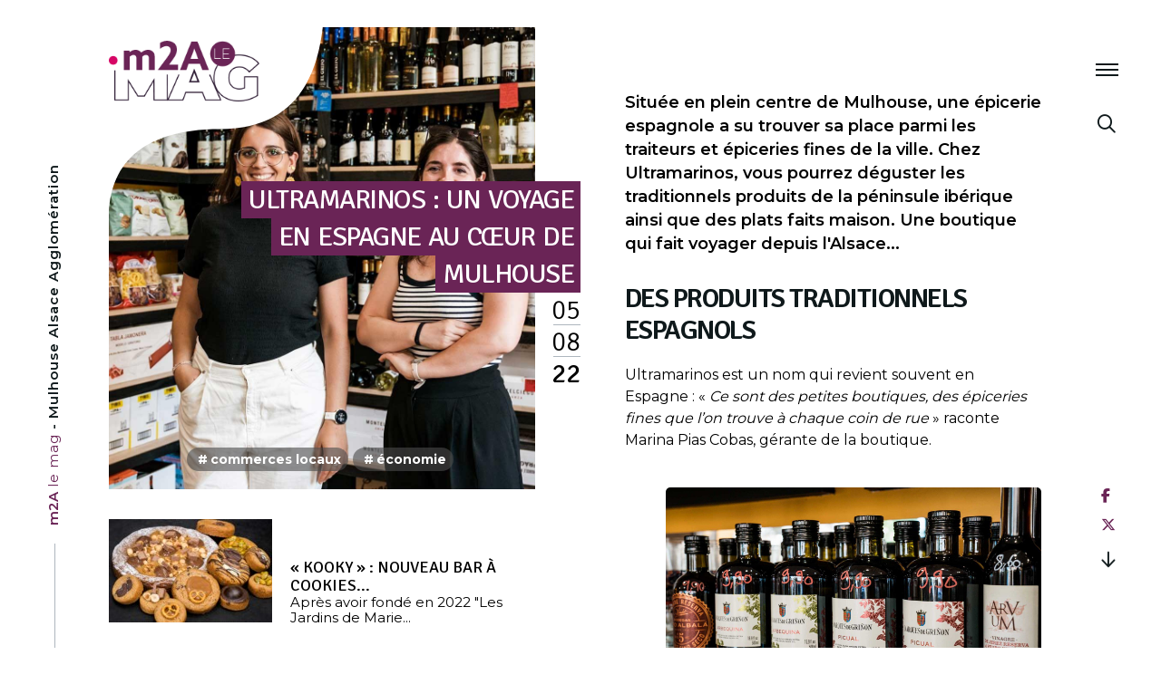

--- FILE ---
content_type: text/html; charset=UTF-8
request_url: https://mag.mulhouse-alsace.fr/ultramarinos-un-voyage-en-espagne-au-coeur-de-mulhouse/
body_size: 46357
content:
<!doctype html>
<html lang="fr-FR">
<head>
	<meta charset="UTF-8">
	<meta name="viewport" content="width=device-width, initial-scale=1">
	<link rel="profile" href="https://gmpg.org/xfn/11">

	<meta name='robots' content='index, follow, max-image-preview:large, max-snippet:-1, max-video-preview:-1' />
	<style>img:is([sizes="auto" i], [sizes^="auto," i]) { contain-intrinsic-size: 3000px 1500px }</style>
	
	<!-- This site is optimized with the Yoast SEO Premium plugin v26.3 (Yoast SEO v26.3) - https://yoast.com/wordpress/plugins/seo/ -->
	<title>Ultramarinos : un voyage en Espagne au cœur de Mulhouse | m2A le mag - Mulhouse Alsace Agglomération</title>
	<meta name="description" content="Située en plein centre de Mulhouse, cette épicerie espagnole vous propose les traditionnels produits de la péninsule ibérique." />
	<link rel="canonical" href="https://mag.mulhouse-alsace.fr/ultramarinos-un-voyage-en-espagne-au-coeur-de-mulhouse/" />
	<meta property="og:locale" content="fr_FR" />
	<meta property="og:type" content="article" />
	<meta property="og:title" content="Ultramarinos : un voyage en Espagne au cœur de Mulhouse" />
	<meta property="og:description" content="Située en plein centre de Mulhouse, cette épicerie espagnole vous propose les traditionnels produits de la péninsule ibérique." />
	<meta property="og:url" content="https://mag.mulhouse-alsace.fr/ultramarinos-un-voyage-en-espagne-au-coeur-de-mulhouse/" />
	<meta property="og:site_name" content="m2A le mag - Mulhouse Alsace Agglomération" />
	<meta property="article:publisher" content="https://www.facebook.com/Mulhouse.Alsace.Agglomeration/" />
	<meta property="article:published_time" content="2022-08-05T09:36:20+00:00" />
	<meta property="article:modified_time" content="2024-01-25T16:15:24+00:00" />
	<meta property="og:image" content="https://mag.mulhouse-alsace.fr/wp-content/uploads/2022/08/ultramarinos-epicierie-espagne-marina-pias-cobas.jpg" />
	<meta property="og:image:width" content="1920" />
	<meta property="og:image:height" content="1080" />
	<meta property="og:image:type" content="image/jpeg" />
	<meta name="author" content="Grégory Muller" />
	<meta name="twitter:card" content="summary_large_image" />
	<meta name="twitter:creator" content="@MulhouseAgglo" />
	<meta name="twitter:site" content="@MulhouseAgglo" />
	<meta name="twitter:label1" content="Écrit par" />
	<meta name="twitter:data1" content="Grégory Muller" />
	<meta name="twitter:label2" content="Durée de lecture estimée" />
	<meta name="twitter:data2" content="4 minutes" />
	<script type="application/ld+json" class="yoast-schema-graph">{"@context":"https://schema.org","@graph":[{"@type":"Article","@id":"https://mag.mulhouse-alsace.fr/ultramarinos-un-voyage-en-espagne-au-coeur-de-mulhouse/#article","isPartOf":{"@id":"https://mag.mulhouse-alsace.fr/ultramarinos-un-voyage-en-espagne-au-coeur-de-mulhouse/"},"author":{"name":"Grégory Muller","@id":"https://mag.mulhouse-alsace.fr/#/schema/person/f301457d5768a58c2fa99ff130246fbe"},"headline":"Ultramarinos : un voyage en Espagne au cœur de Mulhouse","datePublished":"2022-08-05T09:36:20+00:00","dateModified":"2024-01-25T16:15:24+00:00","mainEntityOfPage":{"@id":"https://mag.mulhouse-alsace.fr/ultramarinos-un-voyage-en-espagne-au-coeur-de-mulhouse/"},"wordCount":447,"commentCount":0,"publisher":{"@id":"https://mag.mulhouse-alsace.fr/#organization"},"image":{"@id":"https://mag.mulhouse-alsace.fr/ultramarinos-un-voyage-en-espagne-au-coeur-de-mulhouse/#primaryimage"},"thumbnailUrl":"https://mag.mulhouse-alsace.fr/wp-content/uploads/2022/08/ultramarinos-epicierie-espagne-marina-pias-cobas.jpg","keywords":["Économie","Épicerie","Mulhouse","Restaurant"],"articleSection":["Commerces locaux","Économie"],"inLanguage":"fr-FR","potentialAction":[{"@type":"CommentAction","name":"Comment","target":["https://mag.mulhouse-alsace.fr/ultramarinos-un-voyage-en-espagne-au-coeur-de-mulhouse/#respond"]}]},{"@type":"WebPage","@id":"https://mag.mulhouse-alsace.fr/ultramarinos-un-voyage-en-espagne-au-coeur-de-mulhouse/","url":"https://mag.mulhouse-alsace.fr/ultramarinos-un-voyage-en-espagne-au-coeur-de-mulhouse/","name":"Ultramarinos : un voyage en Espagne au cœur de Mulhouse | m2A le mag - Mulhouse Alsace Agglomération","isPartOf":{"@id":"https://mag.mulhouse-alsace.fr/#website"},"primaryImageOfPage":{"@id":"https://mag.mulhouse-alsace.fr/ultramarinos-un-voyage-en-espagne-au-coeur-de-mulhouse/#primaryimage"},"image":{"@id":"https://mag.mulhouse-alsace.fr/ultramarinos-un-voyage-en-espagne-au-coeur-de-mulhouse/#primaryimage"},"thumbnailUrl":"https://mag.mulhouse-alsace.fr/wp-content/uploads/2022/08/ultramarinos-epicierie-espagne-marina-pias-cobas.jpg","datePublished":"2022-08-05T09:36:20+00:00","dateModified":"2024-01-25T16:15:24+00:00","description":"Située en plein centre de Mulhouse, cette épicerie espagnole vous propose les traditionnels produits de la péninsule ibérique.","breadcrumb":{"@id":"https://mag.mulhouse-alsace.fr/ultramarinos-un-voyage-en-espagne-au-coeur-de-mulhouse/#breadcrumb"},"inLanguage":"fr-FR","potentialAction":[{"@type":"ReadAction","target":["https://mag.mulhouse-alsace.fr/ultramarinos-un-voyage-en-espagne-au-coeur-de-mulhouse/"]}]},{"@type":"ImageObject","inLanguage":"fr-FR","@id":"https://mag.mulhouse-alsace.fr/ultramarinos-un-voyage-en-espagne-au-coeur-de-mulhouse/#primaryimage","url":"https://mag.mulhouse-alsace.fr/wp-content/uploads/2022/08/ultramarinos-epicierie-espagne-marina-pias-cobas.jpg","contentUrl":"https://mag.mulhouse-alsace.fr/wp-content/uploads/2022/08/ultramarinos-epicierie-espagne-marina-pias-cobas.jpg","width":1920,"height":1080,"caption":"Ultramarinos, épicerie espagnole"},{"@type":"BreadcrumbList","@id":"https://mag.mulhouse-alsace.fr/ultramarinos-un-voyage-en-espagne-au-coeur-de-mulhouse/#breadcrumb","itemListElement":[{"@type":"ListItem","position":1,"name":"Accueil","item":"https://mag.mulhouse-alsace.fr/"},{"@type":"ListItem","position":2,"name":"Actualités","item":"https://mag.mulhouse-alsace.fr/actualites/"},{"@type":"ListItem","position":3,"name":"Ultramarinos : un voyage en Espagne au cœur de Mulhouse"}]},{"@type":"WebSite","@id":"https://mag.mulhouse-alsace.fr/#website","url":"https://mag.mulhouse-alsace.fr/","name":"m2A le mag - Mulhouse Alsace Agglomération","description":"Mulhouse, Alsace (68)","publisher":{"@id":"https://mag.mulhouse-alsace.fr/#organization"},"potentialAction":[{"@type":"SearchAction","target":{"@type":"EntryPoint","urlTemplate":"https://mag.mulhouse-alsace.fr/?s={search_term_string}"},"query-input":{"@type":"PropertyValueSpecification","valueRequired":true,"valueName":"search_term_string"}}],"inLanguage":"fr-FR"},{"@type":"Organization","@id":"https://mag.mulhouse-alsace.fr/#organization","name":"Mulhouse Alsace Agglomération - m2A","url":"https://mag.mulhouse-alsace.fr/","logo":{"@type":"ImageObject","inLanguage":"fr-FR","@id":"https://mag.mulhouse-alsace.fr/#/schema/logo/image/","url":"https://mag.mulhouse-alsace.fr/wp-content/uploads/2019/07/accessibilite.jpg","contentUrl":"https://mag.mulhouse-alsace.fr/wp-content/uploads/2019/07/accessibilite.jpg","width":1920,"height":1080,"caption":"Mulhouse Alsace Agglomération - m2A"},"image":{"@id":"https://mag.mulhouse-alsace.fr/#/schema/logo/image/"},"sameAs":["https://www.facebook.com/Mulhouse.Alsace.Agglomeration/","https://x.com/MulhouseAgglo","https://www.instagram.com/mulhouse.alsace.agglomeration/","https://www.linkedin.com/company/mulhouse-alsace-agglomération/","https://www.youtube.com/c/MulhouseAlsaceAgglomération","https://fr.wikipedia.org/wiki/Mulhouse_Alsace_Agglomération"]},{"@type":"Person","@id":"https://mag.mulhouse-alsace.fr/#/schema/person/f301457d5768a58c2fa99ff130246fbe","name":"Grégory Muller","image":{"@type":"ImageObject","inLanguage":"fr-FR","@id":"https://mag.mulhouse-alsace.fr/#/schema/person/image/","url":"https://secure.gravatar.com/avatar/0ae07b1e8115f32967abf711036882c7862247d6d3abcbbb43859e466ea24a20?s=96&d=mm&r=g","contentUrl":"https://secure.gravatar.com/avatar/0ae07b1e8115f32967abf711036882c7862247d6d3abcbbb43859e466ea24a20?s=96&d=mm&r=g","caption":"Grégory Muller"}}]}</script>
	<!-- / Yoast SEO Premium plugin. -->


<link rel='dns-prefetch' href='//cdnjs.cloudflare.com' />
<link rel='dns-prefetch' href='//kit.fontawesome.com' />
<link rel="alternate" type="application/rss+xml" title="m2A le mag - Mulhouse Alsace Agglomération &raquo; Flux" href="https://mag.mulhouse-alsace.fr/feed/" />
<link rel="alternate" type="text/calendar" title="m2A le mag - Mulhouse Alsace Agglomération &raquo; Flux iCal" href="https://mag.mulhouse-alsace.fr/evenements/?ical=1" />
<link rel='stylesheet' id='tribe-events-pro-mini-calendar-block-styles-css' href='https://mag.mulhouse-alsace.fr/wp-content/plugins/events-calendar-pro/build/css/tribe-events-pro-mini-calendar-block.css?ver=7.7.10' type='text/css' media='all' />
<link rel='stylesheet' id='wp-block-library-css' href='https://mag.mulhouse-alsace.fr/wp-includes/css/dist/block-library/style.min.css?ver=6.8.3' type='text/css' media='all' />
<style id='classic-theme-styles-inline-css' type='text/css'>
/*! This file is auto-generated */
.wp-block-button__link{color:#fff;background-color:#32373c;border-radius:9999px;box-shadow:none;text-decoration:none;padding:calc(.667em + 2px) calc(1.333em + 2px);font-size:1.125em}.wp-block-file__button{background:#32373c;color:#fff;text-decoration:none}
</style>
<style id='global-styles-inline-css' type='text/css'>
:root{--wp--preset--aspect-ratio--square: 1;--wp--preset--aspect-ratio--4-3: 4/3;--wp--preset--aspect-ratio--3-4: 3/4;--wp--preset--aspect-ratio--3-2: 3/2;--wp--preset--aspect-ratio--2-3: 2/3;--wp--preset--aspect-ratio--16-9: 16/9;--wp--preset--aspect-ratio--9-16: 9/16;--wp--preset--color--black: #000000;--wp--preset--color--cyan-bluish-gray: #abb8c3;--wp--preset--color--white: #ffffff;--wp--preset--color--pale-pink: #f78da7;--wp--preset--color--vivid-red: #cf2e2e;--wp--preset--color--luminous-vivid-orange: #ff6900;--wp--preset--color--luminous-vivid-amber: #fcb900;--wp--preset--color--light-green-cyan: #7bdcb5;--wp--preset--color--vivid-green-cyan: #00d084;--wp--preset--color--pale-cyan-blue: #8ed1fc;--wp--preset--color--vivid-cyan-blue: #0693e3;--wp--preset--color--vivid-purple: #9b51e0;--wp--preset--gradient--vivid-cyan-blue-to-vivid-purple: linear-gradient(135deg,rgba(6,147,227,1) 0%,rgb(155,81,224) 100%);--wp--preset--gradient--light-green-cyan-to-vivid-green-cyan: linear-gradient(135deg,rgb(122,220,180) 0%,rgb(0,208,130) 100%);--wp--preset--gradient--luminous-vivid-amber-to-luminous-vivid-orange: linear-gradient(135deg,rgba(252,185,0,1) 0%,rgba(255,105,0,1) 100%);--wp--preset--gradient--luminous-vivid-orange-to-vivid-red: linear-gradient(135deg,rgba(255,105,0,1) 0%,rgb(207,46,46) 100%);--wp--preset--gradient--very-light-gray-to-cyan-bluish-gray: linear-gradient(135deg,rgb(238,238,238) 0%,rgb(169,184,195) 100%);--wp--preset--gradient--cool-to-warm-spectrum: linear-gradient(135deg,rgb(74,234,220) 0%,rgb(151,120,209) 20%,rgb(207,42,186) 40%,rgb(238,44,130) 60%,rgb(251,105,98) 80%,rgb(254,248,76) 100%);--wp--preset--gradient--blush-light-purple: linear-gradient(135deg,rgb(255,206,236) 0%,rgb(152,150,240) 100%);--wp--preset--gradient--blush-bordeaux: linear-gradient(135deg,rgb(254,205,165) 0%,rgb(254,45,45) 50%,rgb(107,0,62) 100%);--wp--preset--gradient--luminous-dusk: linear-gradient(135deg,rgb(255,203,112) 0%,rgb(199,81,192) 50%,rgb(65,88,208) 100%);--wp--preset--gradient--pale-ocean: linear-gradient(135deg,rgb(255,245,203) 0%,rgb(182,227,212) 50%,rgb(51,167,181) 100%);--wp--preset--gradient--electric-grass: linear-gradient(135deg,rgb(202,248,128) 0%,rgb(113,206,126) 100%);--wp--preset--gradient--midnight: linear-gradient(135deg,rgb(2,3,129) 0%,rgb(40,116,252) 100%);--wp--preset--font-size--small: 13px;--wp--preset--font-size--medium: 20px;--wp--preset--font-size--large: 36px;--wp--preset--font-size--x-large: 42px;--wp--preset--spacing--20: 0.44rem;--wp--preset--spacing--30: 0.67rem;--wp--preset--spacing--40: 1rem;--wp--preset--spacing--50: 1.5rem;--wp--preset--spacing--60: 2.25rem;--wp--preset--spacing--70: 3.38rem;--wp--preset--spacing--80: 5.06rem;--wp--preset--shadow--natural: 6px 6px 9px rgba(0, 0, 0, 0.2);--wp--preset--shadow--deep: 12px 12px 50px rgba(0, 0, 0, 0.4);--wp--preset--shadow--sharp: 6px 6px 0px rgba(0, 0, 0, 0.2);--wp--preset--shadow--outlined: 6px 6px 0px -3px rgba(255, 255, 255, 1), 6px 6px rgba(0, 0, 0, 1);--wp--preset--shadow--crisp: 6px 6px 0px rgba(0, 0, 0, 1);}:where(.is-layout-flex){gap: 0.5em;}:where(.is-layout-grid){gap: 0.5em;}body .is-layout-flex{display: flex;}.is-layout-flex{flex-wrap: wrap;align-items: center;}.is-layout-flex > :is(*, div){margin: 0;}body .is-layout-grid{display: grid;}.is-layout-grid > :is(*, div){margin: 0;}:where(.wp-block-columns.is-layout-flex){gap: 2em;}:where(.wp-block-columns.is-layout-grid){gap: 2em;}:where(.wp-block-post-template.is-layout-flex){gap: 1.25em;}:where(.wp-block-post-template.is-layout-grid){gap: 1.25em;}.has-black-color{color: var(--wp--preset--color--black) !important;}.has-cyan-bluish-gray-color{color: var(--wp--preset--color--cyan-bluish-gray) !important;}.has-white-color{color: var(--wp--preset--color--white) !important;}.has-pale-pink-color{color: var(--wp--preset--color--pale-pink) !important;}.has-vivid-red-color{color: var(--wp--preset--color--vivid-red) !important;}.has-luminous-vivid-orange-color{color: var(--wp--preset--color--luminous-vivid-orange) !important;}.has-luminous-vivid-amber-color{color: var(--wp--preset--color--luminous-vivid-amber) !important;}.has-light-green-cyan-color{color: var(--wp--preset--color--light-green-cyan) !important;}.has-vivid-green-cyan-color{color: var(--wp--preset--color--vivid-green-cyan) !important;}.has-pale-cyan-blue-color{color: var(--wp--preset--color--pale-cyan-blue) !important;}.has-vivid-cyan-blue-color{color: var(--wp--preset--color--vivid-cyan-blue) !important;}.has-vivid-purple-color{color: var(--wp--preset--color--vivid-purple) !important;}.has-black-background-color{background-color: var(--wp--preset--color--black) !important;}.has-cyan-bluish-gray-background-color{background-color: var(--wp--preset--color--cyan-bluish-gray) !important;}.has-white-background-color{background-color: var(--wp--preset--color--white) !important;}.has-pale-pink-background-color{background-color: var(--wp--preset--color--pale-pink) !important;}.has-vivid-red-background-color{background-color: var(--wp--preset--color--vivid-red) !important;}.has-luminous-vivid-orange-background-color{background-color: var(--wp--preset--color--luminous-vivid-orange) !important;}.has-luminous-vivid-amber-background-color{background-color: var(--wp--preset--color--luminous-vivid-amber) !important;}.has-light-green-cyan-background-color{background-color: var(--wp--preset--color--light-green-cyan) !important;}.has-vivid-green-cyan-background-color{background-color: var(--wp--preset--color--vivid-green-cyan) !important;}.has-pale-cyan-blue-background-color{background-color: var(--wp--preset--color--pale-cyan-blue) !important;}.has-vivid-cyan-blue-background-color{background-color: var(--wp--preset--color--vivid-cyan-blue) !important;}.has-vivid-purple-background-color{background-color: var(--wp--preset--color--vivid-purple) !important;}.has-black-border-color{border-color: var(--wp--preset--color--black) !important;}.has-cyan-bluish-gray-border-color{border-color: var(--wp--preset--color--cyan-bluish-gray) !important;}.has-white-border-color{border-color: var(--wp--preset--color--white) !important;}.has-pale-pink-border-color{border-color: var(--wp--preset--color--pale-pink) !important;}.has-vivid-red-border-color{border-color: var(--wp--preset--color--vivid-red) !important;}.has-luminous-vivid-orange-border-color{border-color: var(--wp--preset--color--luminous-vivid-orange) !important;}.has-luminous-vivid-amber-border-color{border-color: var(--wp--preset--color--luminous-vivid-amber) !important;}.has-light-green-cyan-border-color{border-color: var(--wp--preset--color--light-green-cyan) !important;}.has-vivid-green-cyan-border-color{border-color: var(--wp--preset--color--vivid-green-cyan) !important;}.has-pale-cyan-blue-border-color{border-color: var(--wp--preset--color--pale-cyan-blue) !important;}.has-vivid-cyan-blue-border-color{border-color: var(--wp--preset--color--vivid-cyan-blue) !important;}.has-vivid-purple-border-color{border-color: var(--wp--preset--color--vivid-purple) !important;}.has-vivid-cyan-blue-to-vivid-purple-gradient-background{background: var(--wp--preset--gradient--vivid-cyan-blue-to-vivid-purple) !important;}.has-light-green-cyan-to-vivid-green-cyan-gradient-background{background: var(--wp--preset--gradient--light-green-cyan-to-vivid-green-cyan) !important;}.has-luminous-vivid-amber-to-luminous-vivid-orange-gradient-background{background: var(--wp--preset--gradient--luminous-vivid-amber-to-luminous-vivid-orange) !important;}.has-luminous-vivid-orange-to-vivid-red-gradient-background{background: var(--wp--preset--gradient--luminous-vivid-orange-to-vivid-red) !important;}.has-very-light-gray-to-cyan-bluish-gray-gradient-background{background: var(--wp--preset--gradient--very-light-gray-to-cyan-bluish-gray) !important;}.has-cool-to-warm-spectrum-gradient-background{background: var(--wp--preset--gradient--cool-to-warm-spectrum) !important;}.has-blush-light-purple-gradient-background{background: var(--wp--preset--gradient--blush-light-purple) !important;}.has-blush-bordeaux-gradient-background{background: var(--wp--preset--gradient--blush-bordeaux) !important;}.has-luminous-dusk-gradient-background{background: var(--wp--preset--gradient--luminous-dusk) !important;}.has-pale-ocean-gradient-background{background: var(--wp--preset--gradient--pale-ocean) !important;}.has-electric-grass-gradient-background{background: var(--wp--preset--gradient--electric-grass) !important;}.has-midnight-gradient-background{background: var(--wp--preset--gradient--midnight) !important;}.has-small-font-size{font-size: var(--wp--preset--font-size--small) !important;}.has-medium-font-size{font-size: var(--wp--preset--font-size--medium) !important;}.has-large-font-size{font-size: var(--wp--preset--font-size--large) !important;}.has-x-large-font-size{font-size: var(--wp--preset--font-size--x-large) !important;}
:where(.wp-block-post-template.is-layout-flex){gap: 1.25em;}:where(.wp-block-post-template.is-layout-grid){gap: 1.25em;}
:where(.wp-block-columns.is-layout-flex){gap: 2em;}:where(.wp-block-columns.is-layout-grid){gap: 2em;}
:root :where(.wp-block-pullquote){font-size: 1.5em;line-height: 1.6;}
</style>
<link rel='stylesheet' id='contact-form-7-logic-css' href='https://mag.mulhouse-alsace.fr/wp-content/plugins/contact-form-7-conditional-logic/frontend/css/conditional-logic.css?ver=6.8.3' type='text/css' media='all' />
<link rel='stylesheet' id='dym-typehead-css' href='https://mag.mulhouse-alsace.fr/wp-content/plugins/guaven_didyoumean/didyoumean.css?ver=372.203' type='text/css' media='all' />
<link rel='stylesheet' id='tribe-events-v2-single-skeleton-css' href='https://mag.mulhouse-alsace.fr/wp-content/plugins/the-events-calendar/build/css/tribe-events-single-skeleton.css?ver=6.15.11' type='text/css' media='all' />
<link rel='stylesheet' id='tribe-events-v2-single-skeleton-full-css' href='https://mag.mulhouse-alsace.fr/wp-content/plugins/the-events-calendar/build/css/tribe-events-single-full.css?ver=6.15.11' type='text/css' media='all' />
<link rel='stylesheet' id='tec-events-elementor-widgets-base-styles-css' href='https://mag.mulhouse-alsace.fr/wp-content/plugins/the-events-calendar/build/css/integrations/plugins/elementor/widgets/widget-base.css?ver=6.15.11' type='text/css' media='all' />
<link rel='stylesheet' id='cmplz-general-css' href='https://mag.mulhouse-alsace.fr/wp-content/plugins/complianz-gdpr-premium/assets/css/cookieblocker.min.css?ver=1762250306' type='text/css' media='all' />
<link rel='stylesheet' id='mag-normalize-css' href='https://cdnjs.cloudflare.com/ajax/libs/normalize/7.0.0/normalize.min.css?ver=20190625' type='text/css' media='all' />
<link rel='stylesheet' id='mag-aos-css' href='https://cdnjs.cloudflare.com/ajax/libs/aos/2.3.4/aos.css?ver=20190625' type='text/css' media='all' />
<link rel='stylesheet' id='mag-style-css' href='https://mag.mulhouse-alsace.fr/wp-content/themes/mag/css/style.css?ver=20201007' type='text/css' media='all' />
<link rel='stylesheet' id='mag-owlcss-css' href='https://cdnjs.cloudflare.com/ajax/libs/OwlCarousel2/2.3.4/assets/owl.carousel.min.css?ver=20190625' type='text/css' media='all' />
<link rel='stylesheet' id='m2a-awesomefont-css' href='https://kit.fontawesome.com/431dbdce43.css?ver=20230907' type='text/css' media='all' />
<link rel='stylesheet' id='event-tickets-rsvp-css' href='https://mag.mulhouse-alsace.fr/wp-content/plugins/event-tickets/build/css/rsvp.css?ver=5.26.7' type='text/css' media='all' />
<script type="text/javascript" src="https://mag.mulhouse-alsace.fr/wp-includes/js/jquery/jquery.min.js?ver=3.7.1" id="jquery-core-js"></script>
<script type="text/javascript" src="https://mag.mulhouse-alsace.fr/wp-includes/js/jquery/jquery-migrate.min.js?ver=3.4.1" id="jquery-migrate-js"></script>
<script type="text/javascript" src="https://mag.mulhouse-alsace.fr/wp-content/plugins/contact-form-7-conditional-logic/frontend/js/conditional-logic.js?ver=1769267887" id="contact-form-7-logic-js"></script>
<script type="text/javascript" src="https://cdnjs.cloudflare.com/ajax/libs/modernizr/2.8.3/modernizr.min.js?ver=20190625" id="mag-modernizr-js"></script>
<script type="text/javascript" src="https://cdnjs.cloudflare.com/ajax/libs/aos/2.3.4/aos.js?ver=20190625" id="mag-aos-js"></script>
<script type="text/javascript" src="https://mag.mulhouse-alsace.fr/wp-content/themes/mag/js/aos.js?ver=20190625" id="mag-aos-greg-js"></script>
<script type="text/javascript" src="https://mag.mulhouse-alsace.fr/wp-content/themes/mag/js/preloader.js?ver=20190625" id="mag-preloader-greg-js"></script>
<script type="text/javascript" src="https://mag.mulhouse-alsace.fr/wp-content/themes/mag/js/overlay.js?ver=20190625" id="mag-overlay-greg-js"></script>
<script type="text/javascript" src="https://mag.mulhouse-alsace.fr/wp-content/themes/mag/js/scroll.js?ver=20190625" id="mag-scroll-greg-js"></script>
<script type="text/javascript" src="https://mag.mulhouse-alsace.fr/wp-content/themes/mag/js/wrap.js?ver=20190625" id="mag-wrap-greg-js"></script>
<script type="text/javascript" src="https://mag.mulhouse-alsace.fr/wp-content/themes/mag/js/paralax.js?ver=20190625" id="mag-paralax-greg-js"></script>
<script type="text/javascript" src="https://mag.mulhouse-alsace.fr/wp-content/themes/mag/js/yu2fvl.js?ver=20190625" id="mag-yu2fvl-greg-js"></script>
<!--[if lt IE 9]>
<script type="text/javascript" src="https://cdnjs.cloudflare.com/ajax/libs/html5shiv/3.7.3/html5shiv.min.js?ver=20180301" id="mag-html5shiv-js"></script>
<![endif]-->
<meta name="et-api-version" content="v1"><meta name="et-api-origin" content="https://mag.mulhouse-alsace.fr"><link rel="https://theeventscalendar.com/" href="https://mag.mulhouse-alsace.fr/wp-json/tribe/tickets/v1/" /><meta name="tec-api-version" content="v1"><meta name="tec-api-origin" content="https://mag.mulhouse-alsace.fr"><link rel="alternate" href="https://mag.mulhouse-alsace.fr/wp-json/tribe/events/v1/" />			<style>.cmplz-hidden {
					display: none !important;
				}</style><link rel="apple-touch-icon" sizes="180x180" href="https://mag.mulhouse-alsace.fr/wp-content/themes/mag/images/favicon/apple-touch-icon.png">
<link rel="icon" type="image/png" sizes="32x32" href="https://mag.mulhouse-alsace.fr/wp-content/themes/mag/images/favicon/favicon-32x32.png">
<link rel="icon" type="image/png" sizes="16x16" href="https://mag.mulhouse-alsace.fr/wp-content/themes/mag/images/favicon/favicon-16x16.png">
<link rel="manifest" href="https://mag.mulhouse-alsace.fr/wp-content/themes/mag/images/favicon/site.webmanifest">
<link rel="mask-icon" href="https://mag.mulhouse-alsace.fr/wp-content/themes/mag/images/favicon/safari-pinned-tab.svg" color="#6a2456">
<link rel="shortcut icon" href="https://mag.mulhouse-alsace.fr/wp-content/themes/mag/images/favicon/favicon.ico">
<meta name="msapplication-TileColor" content="#6a2456">
<meta name="msapplication-TileImage" content="https://mag.mulhouse-alsace.fr/wp-content/themes/mag/images/favicon/mstile-144x144.png">
<meta name="msapplication-config" content="https://mag.mulhouse-alsace.fr/wp-content/themes/mag/images/favicon/browserconfig.xml">
<meta name="theme-color" content="#ffffff"><!-- Google Tag Manager -->
	<script>
	(function(w,d,s,l,i){w[l]=w[l]||[];w[l].push({'gtm.start':new Date().getTime(),event:'gtm.js'});var f=d.getElementsByTagName(s)[0],j=d.createElement(s),dl=l!='dataLayer'?'&l='+l:'';j.async=true;j.src='https://www.googletagmanager.com/gtm.js?id='+i+dl;f.parentNode.insertBefore(j,f);})(window,document,'script','dataLayer','GTM-MDZZ5VR');
	</script>
<!-- End Google Tag Manager -->

<link rel="pingback" href="https://mag.mulhouse-alsace.fr/xmlrpc.php"><meta name="generator" content="Elementor 3.32.5; features: additional_custom_breakpoints; settings: css_print_method-external, google_font-disabled, font_display-swap">
      <meta name="onesignal" content="wordpress-plugin"/>
            <script>

      window.OneSignalDeferred = window.OneSignalDeferred || [];

      OneSignalDeferred.push(function(OneSignal) {
        var oneSignal_options = {};
        window._oneSignalInitOptions = oneSignal_options;

        oneSignal_options['serviceWorkerParam'] = { scope: '/wp-content/plugins/onesignal-free-web-push-notifications/sdk_files/push/onesignal/' };
oneSignal_options['serviceWorkerPath'] = 'OneSignalSDKWorker.js';

        OneSignal.Notifications.setDefaultUrl("https://mag.mulhouse-alsace.fr");

        oneSignal_options['wordpress'] = true;
oneSignal_options['appId'] = 'a5264732-3231-40b4-a509-61e942d98bfc';
oneSignal_options['allowLocalhostAsSecureOrigin'] = true;
oneSignal_options['welcomeNotification'] = { };
oneSignal_options['welcomeNotification']['title'] = "";
oneSignal_options['welcomeNotification']['message'] = "Merci de vous être abonné !";
oneSignal_options['path'] = "https://mag.mulhouse-alsace.fr/wp-content/plugins/onesignal-free-web-push-notifications/sdk_files/";
oneSignal_options['safari_web_id'] = "web.onesignal.auto.054b4fc9-febb-45d1-b366-8fc183da0d9e";
oneSignal_options['promptOptions'] = { };
oneSignal_options['promptOptions']['actionMessage'] = "Voulez vous recevoir des notifications ? La désinscription est possible";
oneSignal_options['promptOptions']['exampleNotificationTitleDesktop'] = "Voici un exemple de notification";
oneSignal_options['promptOptions']['exampleNotificationMessageDesktop'] = "Les notifications apparaîtront sur votre bureau";
oneSignal_options['promptOptions']['exampleNotificationTitleMobile'] = "Exemple de notification";
oneSignal_options['promptOptions']['exampleNotificationMessageMobile'] = "Les notifications apparaîtront sur votre téléphone";
oneSignal_options['promptOptions']['exampleNotificationCaption'] = "(vous pouvez vous désinscrire à tout moment)";
oneSignal_options['promptOptions']['acceptButtonText'] = "ACCEPTER";
oneSignal_options['promptOptions']['cancelButtonText'] = "NON MERCI";
oneSignal_options['promptOptions']['siteName'] = "http://votresite.com";
oneSignal_options['promptOptions']['autoAcceptTitle'] = "Cliquez sur 'Autoriser'";
oneSignal_options['notifyButton'] = { };
oneSignal_options['notifyButton']['enable'] = true;
oneSignal_options['notifyButton']['position'] = 'bottom-right';
oneSignal_options['notifyButton']['theme'] = 'default';
oneSignal_options['notifyButton']['size'] = 'medium';
oneSignal_options['notifyButton']['displayPredicate'] = function() {
              return !OneSignal.User.PushSubscription.optedIn;
            };
oneSignal_options['notifyButton']['showCredit'] = false;
oneSignal_options['notifyButton']['text'] = {};
oneSignal_options['notifyButton']['text']['tip.state.unsubscribed'] = 'Inscrivez-vous pour recevoir les notifications';
oneSignal_options['notifyButton']['text']['tip.state.subscribed'] = 'Vous êtes inscrit aux notifications';
oneSignal_options['notifyButton']['text']['tip.state.blocked'] = 'Vous avez bloqués les notifications';
oneSignal_options['notifyButton']['text']['message.action.subscribed'] = 'Merci pour votre inscription !';
oneSignal_options['notifyButton']['text']['message.action.resubscribed'] = 'Vous êtes bien réinscrit';
oneSignal_options['notifyButton']['text']['message.action.unsubscribed'] = 'Vous ne recevrez plus de notification';
oneSignal_options['notifyButton']['text']['dialog.main.title'] = 'Gérer les notifications du site';
oneSignal_options['notifyButton']['text']['dialog.main.button.subscribe'] = 'S&#039;ABONNER';
oneSignal_options['notifyButton']['text']['dialog.main.button.unsubscribe'] = 'SE DÉSABONNER';
oneSignal_options['notifyButton']['text']['dialog.blocked.title'] = 'Rétablir les notifications';
oneSignal_options['notifyButton']['text']['dialog.blocked.message'] = 'Suivez ces instructions pour autoriser les notifications :';
oneSignal_options['notifyButton']['colors'] = {};
oneSignal_options['notifyButton']['colors']['circle.background'] = '#6a2456';
oneSignal_options['notifyButton']['colors']['circle.foreground'] = 'white';
oneSignal_options['notifyButton']['colors']['badge.background'] = '#6a2456';
oneSignal_options['notifyButton']['colors']['badge.foreground'] = 'white';
oneSignal_options['notifyButton']['colors']['badge.bordercolor'] = 'white';
oneSignal_options['notifyButton']['colors']['pulse.color'] = '#6a2456';
oneSignal_options['notifyButton']['colors']['dialog.button.background'] = '#6a2456';
oneSignal_options['notifyButton']['colors']['dialog.button.background.hovering'] = 'white';
oneSignal_options['notifyButton']['colors']['dialog.button.background.active'] = '#6a2456';
oneSignal_options['notifyButton']['colors']['dialog.button.foreground'] = 'white';
              OneSignal.init(window._oneSignalInitOptions);
              OneSignal.Slidedown.promptPush()      });

      function documentInitOneSignal() {
        var oneSignal_elements = document.getElementsByClassName("OneSignal-prompt");

        var oneSignalLinkClickHandler = function(event) { OneSignal.Notifications.requestPermission(); event.preventDefault(); };        for(var i = 0; i < oneSignal_elements.length; i++)
          oneSignal_elements[i].addEventListener('click', oneSignalLinkClickHandler, false);
      }

      if (document.readyState === 'complete') {
           documentInitOneSignal();
      }
      else {
           window.addEventListener("load", function(event){
               documentInitOneSignal();
          });
      }
    </script>
			<style>
				.e-con.e-parent:nth-of-type(n+4):not(.e-lazyloaded):not(.e-no-lazyload),
				.e-con.e-parent:nth-of-type(n+4):not(.e-lazyloaded):not(.e-no-lazyload) * {
					background-image: none !important;
				}
				@media screen and (max-height: 1024px) {
					.e-con.e-parent:nth-of-type(n+3):not(.e-lazyloaded):not(.e-no-lazyload),
					.e-con.e-parent:nth-of-type(n+3):not(.e-lazyloaded):not(.e-no-lazyload) * {
						background-image: none !important;
					}
				}
				@media screen and (max-height: 640px) {
					.e-con.e-parent:nth-of-type(n+2):not(.e-lazyloaded):not(.e-no-lazyload),
					.e-con.e-parent:nth-of-type(n+2):not(.e-lazyloaded):not(.e-no-lazyload) * {
						background-image: none !important;
					}
				}
			</style>
			<meta name="generator" content="WP Rocket 3.20.0.3" data-wpr-features="wpr_desktop" /></head>


	<body data-cmplz=1 class="wp-singular post-template-default single single-post postid-11613 single-format-standard wp-theme-mag tribe-no-js tec-no-tickets-on-recurring tec-no-rsvp-on-recurring no-sidebar elementor-default elementor-kit-21427 tribe-theme-mag">
	<!-- Google Tag Manager (noscript) -->
<noscript><iframe src="https://www.googletagmanager.com/ns.html?id=GTM-MDZZ5VR"height="0" width="0" style="display:none;visibility:hidden"></iframe></noscript>
<!-- End Google Tag Manager (noscript) -->



	<div data-rocket-location-hash="61a7972dfa92836716a79fd07880f3dc" id="preloader">
		<div data-rocket-location-hash="ceabfeda48b2ac94e021cfa397b54d99" id="status"></div>
	</div>


	<div data-rocket-location-hash="ebbe29bc729fc6e818bb4e6fbb850bf7" class="overlaymenu" id="overlaymenu">
		<div data-rocket-location-hash="1d8782b39f6cc3824bc687571b527d5b" class="filtre">
			<div data-rocket-location-hash="10cd2390c3decb4811cc4d6b4ca598bd" class="container-menu">

				<div data-rocket-location-hash="6124752197cd86eb157011b101692f1d" class="marge">
					<div class="gauche">
						<div class="sticky">
							<div class="rubrique">
								<p><span class="m2a">m2A</span> <span class="etmoi">le mag</span> - Mulhouse Alsace Agglomération</p>
							</div>
						</div>
					</div>
				</div>

				<!-- Section menu -->
								<div data-rocket-location-hash="e9b52b1b5cf3c11e3e5c3c1ed1d4b025" class="head">
					<div data-rocket-location-hash="86e7759ebf0c59d073be9e2ac56e107d" class="container">
						<div class="logo">
							<a href="https://mag.mulhouse-alsace.fr/" title="m2A le mag &#8211; Mulhouse Alsace Agglomération | Mulhouse, Alsace (68)"><img src="https://mag.mulhouse-alsace.fr/wp-content/themes/mag/images/logo.png" alt="m2A le mag &#8211; Mulhouse Alsace Agglomération | Mulhouse, Alsace (68)" title="m2A le mag &#8211; Mulhouse Alsace Agglomération | Mulhouse, Alsace (68)" /></a>
						</div>
					</div>
				</div>
				
				<nav class="menu">
					<ul>

						<!-- Actualités -->
						<div class="col-4">
							<div data-rocket-location-hash="d55b5c3fc4ecf5c4f147fc3016bdcf0b" class="container">
								<li>
																<a href="https://mag.mulhouse-alsace.fr/actualites/" title="Découvrez toute les actualités proposées sur le territoire Mulhouse Alsace Agglomération !
"><i class="fal fa-newspaper"></i> Actualités</a>
									<ul>
											<li class="cat-item cat-item-186"><a href="https://mag.mulhouse-alsace.fr/actualites/commerces-locaux/">Commerces locaux</a>
</li>
	<li class="cat-item cat-item-661"><a href="https://mag.mulhouse-alsace.fr/actualites/createurs-locaux/">Créateurs locaux</a>
</li>
	<li class="cat-item cat-item-339"><a href="https://mag.mulhouse-alsace.fr/actualites/culture/">Culture</a>
</li>
	<li class="cat-item cat-item-340"><a href="https://mag.mulhouse-alsace.fr/actualites/developpement-durable/">Développement durable</a>
</li>
	<li class="cat-item cat-item-185"><a href="https://mag.mulhouse-alsace.fr/actualites/economie/">Économie</a>
</li>
	<li class="cat-item cat-item-99"><a href="https://mag.mulhouse-alsace.fr/actualites/environnement/">Environnement</a>
</li>
	<li class="cat-item cat-item-2329"><a href="https://mag.mulhouse-alsace.fr/actualites/etudiants/">Etudiants</a>
</li>
	<li class="cat-item cat-item-2666"><a href="https://mag.mulhouse-alsace.fr/actualites/famille/">Famille</a>
</li>
	<li class="cat-item cat-item-3921"><a href="https://mag.mulhouse-alsace.fr/actualites/gastronomie/">Gastronomie</a>
</li>
	<li class="cat-item cat-item-768"><a href="https://mag.mulhouse-alsace.fr/actualites/jeunesse/">Jeunesse</a>
</li>
	<li class="cat-item cat-item-6171"><a href="https://mag.mulhouse-alsace.fr/actualites/mobilites/">Mobilités</a>
</li>
	<li class="cat-item cat-item-16"><a href="https://mag.mulhouse-alsace.fr/actualites/patrimoine/">Patrimoine</a>
</li>
	<li class="cat-item cat-item-373"><a href="https://mag.mulhouse-alsace.fr/actualites/producteurs-locaux/">Producteurs locaux</a>
</li>
	<li class="cat-item cat-item-2800"><a href="https://mag.mulhouse-alsace.fr/actualites/sante/">Santé</a>
</li>
	<li class="cat-item cat-item-2690"><a href="https://mag.mulhouse-alsace.fr/actualites/sciences/">Sciences</a>
</li>
	<li class="cat-item cat-item-736"><a href="https://mag.mulhouse-alsace.fr/actualites/seniors/">Seniors</a>
</li>
	<li class="cat-item cat-item-6534"><a href="https://mag.mulhouse-alsace.fr/actualites/services/">Services</a>
</li>
	<li class="cat-item cat-item-477"><a href="https://mag.mulhouse-alsace.fr/actualites/solidarite/">Solidarité</a>
</li>
	<li class="cat-item cat-item-62"><a href="https://mag.mulhouse-alsace.fr/actualites/sport/">Sport</a>
</li>
	<li class="cat-item cat-item-6571"><a href="https://mag.mulhouse-alsace.fr/actualites/talents-locaux/">Talents locaux</a>
</li>
	<li class="cat-item cat-item-465"><a href="https://mag.mulhouse-alsace.fr/actualites/tourisme/">Tourisme</a>
</li>
									</ul>
								</li>

								<div class="outils">
									<h2>Recherchez parmi les articles</h2>
									<div data-rocket-location-hash="769851295884a506a238b5268598088a" class="recherche">
										<form role="search" method="get" id="searchform" class="searchform" action="https://mag.mulhouse-alsace.fr/">
	<div>
		<input type="text" value="" name="s" id="s" placeholder="Que recherchez-vous ?"  required/>
		<input type="submit" id="searchsubmit" class="bouton fal" value="&#xf002;" />
	</div>
</form>									</div>
									<div data-rocket-location-hash="6b920dfb11afd5a46fa4185dfca516ad" class="clear"></div>
									<a class="btn classique" title="Contacter la rédaction du webzine de Mulhouse Alsace Agglomération - m2A" href="https://mag.mulhouse-alsace.fr/contact/">Contacter la rédaction</a>
									<div data-rocket-location-hash="08815472355de1e9fb8405f196dec671" class="clear"></div>
								</div>

							</div>
						</div>

						<!-- Evénements -->
						<div class="col-4">
							<div data-rocket-location-hash="34101c472c398cf5975113e5ac07c338" class="container">
								<li>
								<a href="https://mag.mulhouse-alsace.fr/evenements/" title="Consulter le calendrier des événements | m2A le mag &#8211; Mulhouse Alsace Agglomération"><i class="fal fa-calendar-day"></i> Sortir</a>
									<ul style="margin-bottom:50px;">
																				<li>
										      <a href="https://mag.mulhouse-alsace.fr/evenements/categorie/atelier/">
										           Atelier										      </a>
										</li>
																				<li>
										      <a href="https://mag.mulhouse-alsace.fr/evenements/categorie/cinema/">
										           Cinéma										      </a>
										</li>
																				<li>
										      <a href="https://mag.mulhouse-alsace.fr/evenements/categorie/collecte/">
										           Collecte										      </a>
										</li>
																				<li>
										      <a href="https://mag.mulhouse-alsace.fr/evenements/categorie/concert/">
										           Concert										      </a>
										</li>
																				<li>
										      <a href="https://mag.mulhouse-alsace.fr/evenements/categorie/conference/">
										           Conférence										      </a>
										</li>
																				<li>
										      <a href="https://mag.mulhouse-alsace.fr/evenements/categorie/contes-et-lectures/">
										           Contes et lectures										      </a>
										</li>
																				<li>
										      <a href="https://mag.mulhouse-alsace.fr/evenements/categorie/danse/">
										           Danse										      </a>
										</li>
																				<li>
										      <a href="https://mag.mulhouse-alsace.fr/evenements/categorie/emploi/">
										           Emploi										      </a>
										</li>
																				<li>
										      <a href="https://mag.mulhouse-alsace.fr/evenements/categorie/exposition/">
										           Exposition										      </a>
										</li>
																				<li>
										      <a href="https://mag.mulhouse-alsace.fr/evenements/categorie/festival-salon/">
										           Festival et salon										      </a>
										</li>
																				<li>
										      <a href="https://mag.mulhouse-alsace.fr/evenements/categorie/fete-populaire/">
										           Fête populaire										      </a>
										</li>
																				<li>
										      <a href="https://mag.mulhouse-alsace.fr/evenements/categorie/humour/">
										           Humour										      </a>
										</li>
																				<li>
										      <a href="https://mag.mulhouse-alsace.fr/evenements/categorie/marche-aux-puces/">
										           Marché aux puces										      </a>
										</li>
																				<li>
										      <a href="https://mag.mulhouse-alsace.fr/evenements/categorie/marche-de-producteurs/">
										           Marché de producteurs										      </a>
										</li>
																				<li>
										      <a href="https://mag.mulhouse-alsace.fr/evenements/categorie/noel/">
										           Noël										      </a>
										</li>
																				<li>
										      <a href="https://mag.mulhouse-alsace.fr/evenements/categorie/opera/">
										           Opéra										      </a>
										</li>
																				<li>
										      <a href="https://mag.mulhouse-alsace.fr/evenements/categorie/portes-ouvertes/">
										           Portes ouvertes										      </a>
										</li>
																				<li>
										      <a href="https://mag.mulhouse-alsace.fr/evenements/categorie/sante/">
										           Santé										      </a>
										</li>
																				<li>
										      <a href="https://mag.mulhouse-alsace.fr/evenements/categorie/spectacle/">
										           Spectacle										      </a>
										</li>
																				<li>
										      <a href="https://mag.mulhouse-alsace.fr/evenements/categorie/sport/">
										           Sport										      </a>
										</li>
																				<li>
										      <a href="https://mag.mulhouse-alsace.fr/evenements/categorie/theatre/">
										           Théâtre										      </a>
										</li>
																				<li>
										      <a href="https://mag.mulhouse-alsace.fr/evenements/categorie/visite-guidee/">
										           Visite guidée										      </a>
										</li>
																			</ul>
								</li>
																<div  class="tribe-compatibility-container" >
	<div
		 class="tribe-common tribe-events tribe-events-view tribe-events-view--widget-events-list tribe-events-widget" 		data-js="tribe-events-view"
		data-view-rest-nonce=""
		data-view-rest-url="https://mag.mulhouse-alsace.fr/wp-json/tribe/views/v2/html"
		data-view-manage-url="1"
							data-view-breakpoint-pointer="d0f9528d-289d-401b-94ad-fc559d2d9e96"
			>
		<div class="tribe-events-widget-events-list">

			
			<script data-js="tribe-events-view-data" type="application/json">
	{"slug":"widget-events-list","prev_url":"","next_url":"https:\/\/mag.mulhouse-alsace.fr\/?post_type=tribe_events&eventDisplay=widget-events-list&paged=2","view_class":"Tribe\\Events\\Views\\V2\\Views\\Widgets\\Widget_List_View","view_slug":"widget-events-list","view_label":"View","view":null,"should_manage_url":true,"id":null,"alias-slugs":null,"title":"Ultramarinos : un voyage en Espagne au c\u0153ur de Mulhouse | m2A le mag - Mulhouse Alsace Agglom\u00e9ration","limit":5,"no_upcoming_events":false,"featured_events_only":null,"jsonld_enable":false,"tribe_is_list_widget":true,"admin_fields":{"title":{"label":"Titre\u00a0:","type":"text","parent_classes":"","classes":"","dependency":"","id":"widget-tribe-widget-events-list--1-title","name":"widget-tribe-widget-events-list[-1][title]","options":[],"placeholder":"","value":null},"limit":{"label":"Afficher\u00a0:","type":"number","default":5,"min":1,"max":10,"step":1,"parent_classes":"","classes":"","dependency":"","id":"widget-tribe-widget-events-list--1-limit","name":"widget-tribe-widget-events-list[-1][limit]","options":[],"placeholder":"","value":null},"metadata_section":{"type":"fieldset","classes":"tribe-common-form-control-checkbox-checkbox-group","label":"Affichage","children":{"cost":{"type":"checkbox","label":"Prix","parent_classes":"","classes":"","dependency":"","id":"widget-tribe-widget-events-list--1-cost","name":"widget-tribe-widget-events-list[-1][cost]","options":[],"placeholder":"","value":null},"venue":{"type":"checkbox","label":"Emplacement","parent_classes":"","classes":"","dependency":"","id":"widget-tribe-widget-events-list--1-venue","name":"widget-tribe-widget-events-list[-1][venue]","options":[],"placeholder":"","value":null},"street":{"type":"checkbox","label":"Rue","parent_classes":"","classes":"","dependency":"","id":"widget-tribe-widget-events-list--1-street","name":"widget-tribe-widget-events-list[-1][street]","options":[],"placeholder":"","value":null},"city":{"type":"checkbox","label":"Ville","parent_classes":"","classes":"","dependency":"","id":"widget-tribe-widget-events-list--1-city","name":"widget-tribe-widget-events-list[-1][city]","options":[],"placeholder":"","value":null},"region":{"type":"checkbox","label":"\u00c9tat (US) ou Province (Int.)","parent_classes":"","classes":"","dependency":"","id":"widget-tribe-widget-events-list--1-region","name":"widget-tribe-widget-events-list[-1][region]","options":[],"placeholder":"","value":null},"zip":{"type":"checkbox","label":"Code Postal","parent_classes":"","classes":"","dependency":"","id":"widget-tribe-widget-events-list--1-zip","name":"widget-tribe-widget-events-list[-1][zip]","options":[],"placeholder":"","value":null},"country":{"type":"checkbox","label":"Pays","parent_classes":"","classes":"","dependency":"","id":"widget-tribe-widget-events-list--1-country","name":"widget-tribe-widget-events-list[-1][country]","options":[],"placeholder":"","value":null},"phone":{"type":"checkbox","label":"Num. de tel.","parent_classes":"","classes":"","dependency":"","id":"widget-tribe-widget-events-list--1-phone","name":"widget-tribe-widget-events-list[-1][phone]","options":[],"placeholder":"","value":null},"organizer":{"type":"checkbox","label":"Organisateur","parent_classes":"","classes":"","dependency":"","id":"widget-tribe-widget-events-list--1-organizer","name":"widget-tribe-widget-events-list[-1][organizer]","options":[],"placeholder":"","value":null},"website":{"type":"checkbox","label":"Site web","parent_classes":"","classes":"","dependency":"","id":"widget-tribe-widget-events-list--1-website","name":"widget-tribe-widget-events-list[-1][website]","options":[],"placeholder":"","value":null}},"parent_classes":"","dependency":"","id":"widget-tribe-widget-events-list--1-metadata_section","name":"widget-tribe-widget-events-list[-1][metadata_section]","options":[],"placeholder":"","value":null},"taxonomy_section":{"type":"section","classes":["calendar-widget-filters-container"],"label":"Filtres:","children":{"filters":{"type":"taxonomy-filters","parent_classes":"","classes":"","dependency":"","id":"widget-tribe-widget-events-list--1-filters","label":"","name":"widget-tribe-widget-events-list[-1][filters]","options":[],"placeholder":"","value":null,"list_items":[]},"operand":{"type":"fieldset","classes":"tribe-common-form-control-checkbox-radio-group","label":"Op\u00e9rande:","selected":"OR","children":[{"type":"radio","label":"Match any","button_value":"OR","parent_classes":"","classes":"","dependency":"","id":"widget-tribe-widget-events-list--1-operand","name":"widget-tribe-widget-events-list[-1][operand]","options":[],"placeholder":"","value":null},{"type":"radio","label":"Match all","button_value":"AND","parent_classes":"","classes":"","dependency":"","id":"widget-tribe-widget-events-list--1-operand","name":"widget-tribe-widget-events-list[-1][operand]","options":[],"placeholder":"","value":null}],"parent_classes":"","dependency":"","id":"widget-tribe-widget-events-list--1-operand","name":"widget-tribe-widget-events-list[-1][operand]","options":[],"placeholder":"","value":null}},"parent_classes":"","dependency":"","id":"widget-tribe-widget-events-list--1-taxonomy_section","name":"widget-tribe-widget-events-list[-1][taxonomy_section]","options":[],"placeholder":"","value":null},"taxonomy":{"type":"taxonomy","classes":"calendar-widget-add-filter","label":"Ajouter un filtre:","placeholder":"Choisir une Classification","parent_classes":"","dependency":"","id":"widget-tribe-widget-events-list--1-taxonomy","name":"widget-tribe-widget-events-list[-1][taxonomy]","options":[],"value":null},"no_upcoming_events":{"label":"Cacher ce widget s\u2019il n\u2019y a pas d\u2019\u00e9v\u00e8nements \u00e0 venir.","type":"checkbox","parent_classes":"","classes":"","dependency":"","id":"widget-tribe-widget-events-list--1-no_upcoming_events","name":"widget-tribe-widget-events-list[-1][no_upcoming_events]","options":[],"placeholder":"","value":null},"featured_events_only":{"label":"Limiter uniquement pour les \u00e9v\u00e8nements mis en avant","type":"checkbox","parent_classes":"","classes":"","dependency":"","id":"widget-tribe-widget-events-list--1-featured_events_only","name":"widget-tribe-widget-events-list[-1][featured_events_only]","options":[],"placeholder":"","value":null},"jsonld_enable":{"label":"G\u00e9n\u00e9rer les donn\u00e9es JSON-LD","type":"checkbox","parent_classes":"","classes":"","dependency":"","id":"widget-tribe-widget-events-list--1-jsonld_enable","name":"widget-tribe-widget-events-list[-1][jsonld_enable]","options":[],"placeholder":"","value":null}},"venue":false,"country":false,"street":false,"city":false,"region":false,"zip":false,"phone":false,"cost":false,"organizer":false,"website":false,"operand":"OR","filters":[{"filter_object":{"searched_meta":"_VenueCity","relation_meta":"_EventVenueID","join_name":"city_filter","type":"select","name":"Ville","slug":"filterbar_city","priority":1,"values":[{"name":"Baldersheim","value":"12137-13368-17484-21573-41569-28180-28481-33256-39972-55147"},{"name":"Bantzenheim","value":"14146-15300-17780-18318-21526-41324-41857-22835-23568-23575-29031-39152-62490"},{"name":"Battenheim","value":"14143-18630-22274-26144-38993"},{"name":"Berrwiller","value":"13366-14083-18402-16022-19021-21346-38285-38996-53581"},{"name":"Bollwiller","value":"12143-13354-16564-26392-28848-28898-36820-40159-49716"},{"name":"Bruebach","value":"14366-18790-38999"},{"name":"Brunstatt-Didenheim","value":"12118-14206-18439-17698-18777-19005-19534-19423-21230-21370-47804-25715-26177-26465-28182-28183-33728-49120-49159-40105-49735-53722-55739-59607"},{"name":"Chalamp\u00e9","value":"18592-23833-37013-39002"},{"name":"Dietwiller","value":"13327-14165-15329-18340-18834-24242-25433"},{"name":"Eschentzwiller","value":"12128-13335-20173-24088-23999-28172-36870"},{"name":"Feldkirch","value":"18270-21970-27188-30600-36798-49762-52067-54874"},{"name":"Flaxlanden","value":"13362-18805-20337-21760-24093-25652-26787-39011-49773-55553"},{"name":"Galfingue","value":"12121-18445-20229-23636-24097-34999-39015-50267-54796"},{"name":"Habsheim","value":"12115-13299-18458-16182-16206-18522-19970-21447-41530-22803-28066-37046-59522"},{"name":"Heimsbrunn","value":"12052-18547-15816-23660-28171-29909"},{"name":"Hombourg","value":"16559-18309-24725-34404-36879-37009-39065"},{"name":"Husseren-Wesserling","value":"24348"},{"name":"Illzach","value":"11706-12111-14057-13308-18143-20849-37005-51711-61724-61799-61804-63970-64209"},{"name":"Kingersheim","value":"13760-14060-13342-13799-14022-16321-17525-19293-22680-25868-28184-28186-30434-30675-32673-37002-39073-48826-47832-47962-65541-65647"},{"name":"Lutterbach","value":"13333-13341-28534-13942-15467-16032-16624-18678-41334-22568-22585-28445-34417-36876"},{"name":"Morschwiller-le-Bas","value":"13350-14094-17564-19978-36999-38565-39132-47560-63690"},{"name":"Mulhouse","value":"[base64]"},{"name":"Niffer","value":"18605-26994-28474-36854-39080-57841"},{"name":"Ottmarsheim","value":"12075-12102-13310-13302-13314-13365-16672-18597-42494-21494-22521-23847-34596-39083-42268-56603-58687-61956-62022"},{"name":"Petit-Landau","value":"16027-18578-36841-39087"},{"name":"Pfastatt","value":"15477-16574-18028-19891-18765-22561-41596-23612-28176-28543-32505-33766-36851-37235-57179-61711-62011"},{"name":"Pulversheim","value":"13312-15454-18673-22805-33769-36924"},{"name":"Reiningue","value":"18811-21456-24422-25219-33284-36867-40326-49916-55190-64217"},{"name":"Richwiller","value":"12859-18249-18264-19013-47130-22590-24254-28165-36285-36959-39095-41260"},{"name":"Riedisheim","value":"12105-12161-13307-13316-13328-13330-18474-15309-18901-15221-17843-19543-20557-20737-21479-41707-23729-46079-28154-49131-49126-49129-37049-49132-39546-51680-54411-54429-55824-60745"},{"name":"Rixheim","value":"12081-13315-13331-13355-13373-15069-18535-17453-18697-20449-22962-28179-35654-36946-49822-51726-55060-56248-59595-59930"},{"name":"Ruelisheim","value":"12134-19017-21228-29201-33779-36955-39100"},{"name":"Sausheim","value":"11808-13313-13303-16930-18758-42300-23121-46051-33296-35192-49149-44541-55275-55439-59590"},{"name":"Staffelfelden","value":"15395-15469-17258-19858-18706-21256-22581-54810-62563"},{"name":"Steinbrunn-le-Bas","value":"18752-36991-53594-54881"},{"name":"Ungersheim","value":"14388-18825-20137-22619-21916-24616-31499-34809-38261-54830"},{"name":"Wittelsheim","value":"14304-12056-12070-18937-15853-17077-20005-31864-36962-44344-55196-59599-62788"},{"name":"Wittenheim","value":"12094-12131-13300-13347-19215-18741-20160-20355-20805-21570-41608-23784-24003-25548-28161-45831-46013-47942-57956-58016-58021-62335"},{"name":"Zillisheim","value":"13352-16146-18817-28174-28175-29013-50237-56372"},{"name":"Zimmersheim","value":"18800-23739-30821-34466-36559"},{"name":68440,"value":"57191"}],"free":null,"currentValue":[],"isActiveFilter":true,"queryArgs":[],"joinClause":"","whereClause":"","stack_managed":false},"label":"Ville","selections_count":"","selections":"","toggle_id":"filterbar_city-toggle-d0f9528d-289d-401b-94ad-fc559d2d9e96","container_id":"filterbar_city-container-d0f9528d-289d-401b-94ad-fc559d2d9e96","pill_toggle_id":"filterbar_city-pill-toggle-d0f9528d-289d-401b-94ad-fc559d2d9e96","is_open":false,"name":"tribe_city[]","fields":[{"type":"dropdown","value":"","id":"tribe-events-filterbar-9e9d3535-filterbar_city","name":"tribe_city[]","options":[{"text":"Baldersheim","id":"12137-13368-17484-21573-41569-28180-28481-33256-39972-55147","value":"12137-13368-17484-21573-41569-28180-28481-33256-39972-55147"},{"text":"Bantzenheim","id":"14146-15300-17780-18318-21526-41324-41857-22835-23568-23575-29031-39152-62490","value":"14146-15300-17780-18318-21526-41324-41857-22835-23568-23575-29031-39152-62490"},{"text":"Battenheim","id":"14143-18630-22274-26144-38993","value":"14143-18630-22274-26144-38993"},{"text":"Berrwiller","id":"13366-14083-18402-16022-19021-21346-38285-38996-53581","value":"13366-14083-18402-16022-19021-21346-38285-38996-53581"},{"text":"Bollwiller","id":"12143-13354-16564-26392-28848-28898-36820-40159-49716","value":"12143-13354-16564-26392-28848-28898-36820-40159-49716"},{"text":"Bruebach","id":"14366-18790-38999","value":"14366-18790-38999"},{"text":"Brunstatt-Didenheim","id":"12118-14206-18439-17698-18777-19005-19534-19423-21230-21370-47804-25715-26177-26465-28182-28183-33728-49120-49159-40105-49735-53722-55739-59607","value":"12118-14206-18439-17698-18777-19005-19534-19423-21230-21370-47804-25715-26177-26465-28182-28183-33728-49120-49159-40105-49735-53722-55739-59607"},{"text":"Chalamp\u00e9","id":"18592-23833-37013-39002","value":"18592-23833-37013-39002"},{"text":"Dietwiller","id":"13327-14165-15329-18340-18834-24242-25433","value":"13327-14165-15329-18340-18834-24242-25433"},{"text":"Eschentzwiller","id":"12128-13335-20173-24088-23999-28172-36870","value":"12128-13335-20173-24088-23999-28172-36870"},{"text":"Feldkirch","id":"18270-21970-27188-30600-36798-49762-52067-54874","value":"18270-21970-27188-30600-36798-49762-52067-54874"},{"text":"Flaxlanden","id":"13362-18805-20337-21760-24093-25652-26787-39011-49773-55553","value":"13362-18805-20337-21760-24093-25652-26787-39011-49773-55553"},{"text":"Galfingue","id":"12121-18445-20229-23636-24097-34999-39015-50267-54796","value":"12121-18445-20229-23636-24097-34999-39015-50267-54796"},{"text":"Habsheim","id":"12115-13299-18458-16182-16206-18522-19970-21447-41530-22803-28066-37046-59522","value":"12115-13299-18458-16182-16206-18522-19970-21447-41530-22803-28066-37046-59522"},{"text":"Heimsbrunn","id":"12052-18547-15816-23660-28171-29909","value":"12052-18547-15816-23660-28171-29909"},{"text":"Hombourg","id":"16559-18309-24725-34404-36879-37009-39065","value":"16559-18309-24725-34404-36879-37009-39065"},{"text":"Husseren-Wesserling","id":"24348","value":"24348"},{"text":"Illzach","id":"11706-12111-14057-13308-18143-20849-37005-51711-61724-61799-61804-63970-64209","value":"11706-12111-14057-13308-18143-20849-37005-51711-61724-61799-61804-63970-64209"},{"text":"Kingersheim","id":"13760-14060-13342-13799-14022-16321-17525-19293-22680-25868-28184-28186-30434-30675-32673-37002-39073-48826-47832-47962-65541-65647","value":"13760-14060-13342-13799-14022-16321-17525-19293-22680-25868-28184-28186-30434-30675-32673-37002-39073-48826-47832-47962-65541-65647"},{"text":"Lutterbach","id":"13333-13341-28534-13942-15467-16032-16624-18678-41334-22568-22585-28445-34417-36876","value":"13333-13341-28534-13942-15467-16032-16624-18678-41334-22568-22585-28445-34417-36876"},{"text":"Morschwiller-le-Bas","id":"13350-14094-17564-19978-36999-38565-39132-47560-63690","value":"13350-14094-17564-19978-36999-38565-39132-47560-63690"},{"text":"Mulhouse","id":"[base64]","value":"[base64]"},{"text":"Niffer","id":"18605-26994-28474-36854-39080-57841","value":"18605-26994-28474-36854-39080-57841"},{"text":"Ottmarsheim","id":"12075-12102-13310-13302-13314-13365-16672-18597-42494-21494-22521-23847-34596-39083-42268-56603-58687-61956-62022","value":"12075-12102-13310-13302-13314-13365-16672-18597-42494-21494-22521-23847-34596-39083-42268-56603-58687-61956-62022"},{"text":"Petit-Landau","id":"16027-18578-36841-39087","value":"16027-18578-36841-39087"},{"text":"Pfastatt","id":"15477-16574-18028-19891-18765-22561-41596-23612-28176-28543-32505-33766-36851-37235-57179-61711-62011","value":"15477-16574-18028-19891-18765-22561-41596-23612-28176-28543-32505-33766-36851-37235-57179-61711-62011"},{"text":"Pulversheim","id":"13312-15454-18673-22805-33769-36924","value":"13312-15454-18673-22805-33769-36924"},{"text":"Reiningue","id":"18811-21456-24422-25219-33284-36867-40326-49916-55190-64217","value":"18811-21456-24422-25219-33284-36867-40326-49916-55190-64217"},{"text":"Richwiller","id":"12859-18249-18264-19013-47130-22590-24254-28165-36285-36959-39095-41260","value":"12859-18249-18264-19013-47130-22590-24254-28165-36285-36959-39095-41260"},{"text":"Riedisheim","id":"12105-12161-13307-13316-13328-13330-18474-15309-18901-15221-17843-19543-20557-20737-21479-41707-23729-46079-28154-49131-49126-49129-37049-49132-39546-51680-54411-54429-55824-60745","value":"12105-12161-13307-13316-13328-13330-18474-15309-18901-15221-17843-19543-20557-20737-21479-41707-23729-46079-28154-49131-49126-49129-37049-49132-39546-51680-54411-54429-55824-60745"},{"text":"Rixheim","id":"12081-13315-13331-13355-13373-15069-18535-17453-18697-20449-22962-28179-35654-36946-49822-51726-55060-56248-59595-59930","value":"12081-13315-13331-13355-13373-15069-18535-17453-18697-20449-22962-28179-35654-36946-49822-51726-55060-56248-59595-59930"},{"text":"Ruelisheim","id":"12134-19017-21228-29201-33779-36955-39100","value":"12134-19017-21228-29201-33779-36955-39100"},{"text":"Sausheim","id":"11808-13313-13303-16930-18758-42300-23121-46051-33296-35192-49149-44541-55275-55439-59590","value":"11808-13313-13303-16930-18758-42300-23121-46051-33296-35192-49149-44541-55275-55439-59590"},{"text":"Staffelfelden","id":"15395-15469-17258-19858-18706-21256-22581-54810-62563","value":"15395-15469-17258-19858-18706-21256-22581-54810-62563"},{"text":"Steinbrunn-le-Bas","id":"18752-36991-53594-54881","value":"18752-36991-53594-54881"},{"text":"Ungersheim","id":"14388-18825-20137-22619-21916-24616-31499-34809-38261-54830","value":"14388-18825-20137-22619-21916-24616-31499-34809-38261-54830"},{"text":"Wittelsheim","id":"14304-12056-12070-18937-15853-17077-20005-31864-36962-44344-55196-59599-62788","value":"14304-12056-12070-18937-15853-17077-20005-31864-36962-44344-55196-59599-62788"},{"text":"Wittenheim","id":"12094-12131-13300-13347-19215-18741-20160-20355-20805-21570-41608-23784-24003-25548-28161-45831-46013-47942-57956-58016-58021-62335","value":"12094-12131-13300-13347-19215-18741-20160-20355-20805-21570-41608-23784-24003-25548-28161-45831-46013-47942-57956-58016-58021-62335"},{"text":"Zillisheim","id":"13352-16146-18817-28174-28175-29013-50237-56372","value":"13352-16146-18817-28174-28175-29013-50237-56372"},{"text":"Zimmersheim","id":"18800-23739-30821-34466-36559","value":"18800-23739-30821-34466-36559"},{"text":68440,"id":"57191","value":"57191"}]}],"type":"dropdown"},{"filter_object":{"type":"select","name":"Cat\u00e9gorie \u00c9v\u00e8nement","slug":"filterbar_category","priority":2,"values":[{"name":"Atelier","depth":0,"value":6515,"data":{"slug":"atelier"},"class":"tribe-parent-cat tribe-events-category-atelier"},{"name":"Cin\u00e9ma","depth":0,"value":6476,"data":{"slug":"cinema"},"class":"tribe-parent-cat tribe-events-category-cinema"},{"name":"Collecte","depth":0,"value":6514,"data":{"slug":"collecte"},"class":"tribe-parent-cat tribe-events-category-collecte"},{"name":"Concert","depth":0,"value":6474,"data":{"slug":"concert"},"class":"tribe-parent-cat tribe-events-category-concert"},{"name":"Conf\u00e9rence","depth":0,"value":6491,"data":{"slug":"conference"},"class":"tribe-parent-cat tribe-events-category-conference"},{"name":"Contes et lectures","depth":0,"value":6485,"data":{"slug":"contes-et-lectures"},"class":"tribe-parent-cat tribe-events-category-contes-et-lectures"},{"name":"Danse","depth":0,"value":6483,"data":{"slug":"danse"},"class":"tribe-parent-cat tribe-events-category-danse"},{"name":"Emploi","depth":0,"value":6536,"data":{"slug":"emploi"},"class":"tribe-parent-cat tribe-events-category-emploi"},{"name":"Exposition","depth":0,"value":6486,"data":{"slug":"exposition"},"class":"tribe-parent-cat tribe-events-category-exposition"},{"name":"Festival et salon","depth":0,"value":6521,"data":{"slug":"festival-salon"},"class":"tribe-parent-cat tribe-events-category-festival-salon"},{"name":"F\u00eate populaire","depth":0,"value":6490,"data":{"slug":"fete-populaire"},"class":"tribe-parent-cat tribe-events-category-fete-populaire"},{"name":"Humour","depth":0,"value":6488,"data":{"slug":"humour"},"class":"tribe-parent-cat tribe-events-category-humour"},{"name":"March\u00e9 aux puces","depth":0,"value":6493,"data":{"slug":"marche-aux-puces"},"class":"tribe-parent-cat tribe-events-category-marche-aux-puces"},{"name":"March\u00e9 de producteurs","depth":0,"value":6560,"data":{"slug":"marche-de-producteurs"},"class":"tribe-parent-cat tribe-events-category-marche-de-producteurs"},{"name":"No\u00ebl","depth":0,"value":6503,"data":{"slug":"noel"},"class":"tribe-parent-cat tribe-events-category-noel"},{"name":"Op\u00e9ra","depth":0,"value":6506,"data":{"slug":"opera"},"class":"tribe-parent-cat tribe-events-category-opera"},{"name":"Portes ouvertes","depth":0,"value":6518,"data":{"slug":"portes-ouvertes"},"class":"tribe-parent-cat tribe-events-category-portes-ouvertes"},{"name":"Sant\u00e9","depth":0,"value":6538,"data":{"slug":"sante"},"class":"tribe-parent-cat tribe-events-category-sante"},{"name":"Spectacle","depth":0,"value":6475,"data":{"slug":"spectacle"},"class":"tribe-parent-cat tribe-events-category-spectacle"},{"name":"Sport","depth":0,"value":6489,"data":{"slug":"sport"},"class":"tribe-parent-cat tribe-events-category-sport"},{"name":"Th\u00e9\u00e2tre","depth":0,"value":6484,"data":{"slug":"theatre"},"class":"tribe-parent-cat tribe-events-category-theatre"},{"name":"Visite guid\u00e9e","depth":0,"value":6505,"data":{"slug":"visite-guidee"},"class":"tribe-parent-cat tribe-events-category-visite-guidee"}],"free":null,"currentValue":[],"isActiveFilter":true,"queryArgs":[],"joinClause":"","whereClause":"","stack_managed":false},"label":"Cat\u00e9gorie \u00c9v\u00e8nement","selections_count":"","selections":"","toggle_id":"filterbar_category-toggle-d0f9528d-289d-401b-94ad-fc559d2d9e96","container_id":"filterbar_category-container-d0f9528d-289d-401b-94ad-fc559d2d9e96","pill_toggle_id":"filterbar_category-pill-toggle-d0f9528d-289d-401b-94ad-fc559d2d9e96","is_open":false,"name":"tribe_eventcategory[]","fields":[{"type":"dropdown","value":"","id":"tribe-events-filterbar-1d86e659-filterbar_category","name":"tribe_eventcategory[]","options":[{"text":"Atelier","id":"6515","value":6515},{"text":"Cin\u00e9ma","id":"6476","value":6476},{"text":"Collecte","id":"6514","value":6514},{"text":"Concert","id":"6474","value":6474},{"text":"Conf\u00e9rence","id":"6491","value":6491},{"text":"Contes et lectures","id":"6485","value":6485},{"text":"Danse","id":"6483","value":6483},{"text":"Emploi","id":"6536","value":6536},{"text":"Exposition","id":"6486","value":6486},{"text":"Festival et salon","id":"6521","value":6521},{"text":"F\u00eate populaire","id":"6490","value":6490},{"text":"Humour","id":"6488","value":6488},{"text":"March\u00e9 aux puces","id":"6493","value":6493},{"text":"March\u00e9 de producteurs","id":"6560","value":6560},{"text":"No\u00ebl","id":"6503","value":6503},{"text":"Op\u00e9ra","id":"6506","value":6506},{"text":"Portes ouvertes","id":"6518","value":6518},{"text":"Sant\u00e9","id":"6538","value":6538},{"text":"Spectacle","id":"6475","value":6475},{"text":"Sport","id":"6489","value":6489},{"text":"Th\u00e9\u00e2tre","id":"6484","value":6484},{"text":"Visite guid\u00e9e","id":"6505","value":6505}]}],"type":"dropdown"}],"address":false,"events":[10010123,10010466,10010559,10010021,10009446],"url":"https:\/\/mag.mulhouse-alsace.fr\/?post_type=tribe_events&eventDisplay=widget-events-list","url_event_date":false,"bar":{"keyword":"","date":""},"today":"2026-01-24 00:00:00","now":"2026-01-24 16:18:07","home_url":"https:\/\/mag.mulhouse-alsace.fr","rest_url":"https:\/\/mag.mulhouse-alsace.fr\/wp-json\/tribe\/views\/v2\/html","rest_method":"GET","rest_nonce":"","today_url":"https:\/\/mag.mulhouse-alsace.fr\/?post_type=tribe_events&eventDisplay=widget-events-list&name=ultramarinos-un-voyage-en-espagne-au-coeur-de-mulhouse","today_title":"Cliquer pour s\u00e9lectionner la date du jour","today_label":"Aujourd\u2019hui","prev_label":"","next_label":"","date_formats":{"compact":"Y-m-d","month_and_year_compact":"Y-m","month_and_year":"F Y","time_range_separator":" \u00e0 ","date_time_separator":" - "},"messages":[],"start_of_week":"1","header_title":"","header_title_element":"h1","content_title":"","breadcrumbs":[],"backlink":false,"before_events":"","after_events":"\n<!--\nThis calendar is powered by The Events Calendar.\nhttp:\/\/evnt.is\/18wn\n-->\n","display_events_bar":false,"disable_event_search":false,"live_refresh":true,"ical":{"display_link":true,"link":{"url":"https:\/\/mag.mulhouse-alsace.fr\/?post_type=tribe_events&#038;eventDisplay=widget-events-list&#038;ical=1","text":"Exporter \u00c9v\u00e8nements","title":"Utilisez ceci pour partager les donn\u00e9es de calendrier avec Google Calendar, Apple iCal et d\u2019autres applications compatibles"}},"container_classes":["tribe-common","tribe-events","tribe-events-view","tribe-events-view--widget-events-list","tribe-events-widget"],"container_data":[],"is_past":false,"breakpoints":{"xsmall":500,"medium":768,"full":960},"breakpoint_pointer":"d0f9528d-289d-401b-94ad-fc559d2d9e96","is_initial_load":true,"public_views":{"photo":{"view_class":"Tribe\\Events\\Pro\\Views\\V2\\Views\\Photo_View","view_url":"https:\/\/mag.mulhouse-alsace.fr\/evenements\/photo\/","view_label":"Photo","aria_label":"Display \u00c9v\u00e8nements in Photo View"}},"show_latest_past":false,"past":false,"compatibility_classes":["tribe-compatibility-container"],"view_more_text":"Voir le calendrier","view_more_title":"Voir plus d\u2019\u00e9v\u00e8nements.","view_more_link":"https:\/\/mag.mulhouse-alsace.fr\/evenements\/","widget_title":"","hide_if_no_upcoming_events":false,"display":{"cost":false,"venue":false,"street":false,"city":false,"region":false,"zip":false,"country":false,"phone":false,"organizer":false,"website":false},"subscribe_links":{"gcal":{"label":"Google Agenda","single_label":"Ajouter \u00e0 Google Agenda","visible":true,"block_slug":"hasGoogleCalendar"},"ical":{"label":"iCalendar","single_label":"Ajouter \u00e0 iCalendar","visible":true,"block_slug":"hasiCal"},"outlook-365":{"label":"Outlook 365","single_label":"Outlook 365","visible":true,"block_slug":"hasOutlook365"},"outlook-live":{"label":"Outlook Live","single_label":"Outlook Live","visible":true,"block_slug":"hasOutlookLive"}},"layout":"horizontal","filterbar_state":"open","selected_filters":[],"mobile_initial_state_control":true,"display_recurring_toggle":false,"_context":{"slug":"widget-events-list"}}</script>

			
			
				<div class="tribe-events-widget-events-list__events">
											<div  class="tribe-common-g-row tribe-events-widget-events-list__event-row" >

	<div class="tribe-events-widget-events-list__event-date-tag tribe-common-g-col">
	<time class="tribe-events-widget-events-list__event-date-tag-datetime" datetime="2026-01-24">
		<span class="tribe-events-widget-events-list__event-date-tag-month">
			Jan		</span>
		<span class="tribe-events-widget-events-list__event-date-tag-daynum tribe-common-h2 tribe-common-h4--min-medium">
			24		</span>
	</time>
</div>

	<div class="tribe-events-widget-events-list__event-wrapper tribe-common-g-col">
		<article  class="tribe-events-widget-events-list__event post-10010123 tribe_events type-tribe_events status-publish has-post-thumbnail hentry tribe_events_cat-exposition" >
			<div class="tribe-events-widget-events-list__event-details">

				<header class="tribe-events-widget-events-list__event-header">
					<div class="tribe-events-widget-events-list__event-datetime-wrapper tribe-common-b2 tribe-common-b3--min-medium">
		<time class="tribe-events-widget-events-list__event-datetime" datetime="2025-09-09">
		<span class="tribe-event-date-start">mardi 9 septembre 2025</span> à <span class="tribe-event-date-end">dimanche 24 mai 2026</span>	</time>
	</div>
					<h3 class="tribe-events-widget-events-list__event-title tribe-common-h7">
	<a
		href="https://mag.mulhouse-alsace.fr/evenement/exposition-memoires-de-fessenheim-un-patrimoine-alsacien-a-mulhouse-2025/"
		title="Exposition « Mémoires de Fessenheim, un patrimoine alsacien » à Mulhouse"
		rel="bookmark"
		class="tribe-events-widget-events-list__event-title-link tribe-common-anchor-thin"
	>
		Exposition « Mémoires de Fessenheim, un patrimoine alsacien » à Mulhouse	</a>
</h3>
				</header>

				
			</div>
		</article>
	</div>

</div>
											<div  class="tribe-common-g-row tribe-events-widget-events-list__event-row" >

	<div class="tribe-events-widget-events-list__event-date-tag tribe-common-g-col">
	<time class="tribe-events-widget-events-list__event-date-tag-datetime" datetime="2026-01-24">
		<span class="tribe-events-widget-events-list__event-date-tag-month">
			Jan		</span>
		<span class="tribe-events-widget-events-list__event-date-tag-daynum tribe-common-h2 tribe-common-h4--min-medium">
			24		</span>
	</time>
</div>

	<div class="tribe-events-widget-events-list__event-wrapper tribe-common-g-col">
		<article  class="tribe-events-widget-events-list__event post-10010466 tribe_events type-tribe_events status-publish has-post-thumbnail hentry tribe_events_cat-exposition" >
			<div class="tribe-events-widget-events-list__event-details">

				<header class="tribe-events-widget-events-list__event-header">
					<div class="tribe-events-widget-events-list__event-datetime-wrapper tribe-common-b2 tribe-common-b3--min-medium">
		<time class="tribe-events-widget-events-list__event-datetime" datetime="2025-12-20">
		<span class="tribe-event-date-start">samedi 20 décembre 2025</span> à <span class="tribe-event-date-end">lundi 2 mars 2026</span>	</time>
	</div>
					<h3 class="tribe-events-widget-events-list__event-title tribe-common-h7">
	<a
		href="https://mag.mulhouse-alsace.fr/evenement/exposition-vroum-petites-voitures-et-grands-enfants-au-musee-national-de-lautomobile-a-mulhouse-2025-2026/"
		title="« VROUM, petites voitures et grands enfants » au Musée National de l&rsquo;Automobile à Mulhouse"
		rel="bookmark"
		class="tribe-events-widget-events-list__event-title-link tribe-common-anchor-thin"
	>
		« VROUM, petites voitures et grands enfants » au Musée National de l&rsquo;Automobile à Mulhouse	</a>
</h3>
				</header>

				
			</div>
		</article>
	</div>

</div>
											<div  class="tribe-common-g-row tribe-events-widget-events-list__event-row" >

	<div class="tribe-events-widget-events-list__event-date-tag tribe-common-g-col">
	<time class="tribe-events-widget-events-list__event-date-tag-datetime" datetime="2026-01-24">
		<span class="tribe-events-widget-events-list__event-date-tag-month">
			Jan		</span>
		<span class="tribe-events-widget-events-list__event-date-tag-daynum tribe-common-h2 tribe-common-h4--min-medium">
			24		</span>
	</time>
</div>

	<div class="tribe-events-widget-events-list__event-wrapper tribe-common-g-col">
		<article  class="tribe-events-widget-events-list__event post-10010559 tribe_events type-tribe_events status-publish has-post-thumbnail hentry tribe_events_cat-exposition" >
			<div class="tribe-events-widget-events-list__event-details">

				<header class="tribe-events-widget-events-list__event-header">
					<div class="tribe-events-widget-events-list__event-datetime-wrapper tribe-common-b2 tribe-common-b3--min-medium">
		<time class="tribe-events-widget-events-list__event-datetime" datetime="2026-01-14">
		<span class="tribe-event-date-start">mercredi 14 janvier</span> à <span class="tribe-event-date-end">dimanche 1 mars</span>	</time>
	</div>
					<h3 class="tribe-events-widget-events-list__event-title tribe-common-h7">
	<a
		href="https://mag.mulhouse-alsace.fr/evenement/exposition-tu-geres-la-fougere-secrire-a-la-filature-a-mulhouse-2026/"
		title="Exposition « Tu gères la fougère &#8211; S’écrire » à la Filature à Mulhouse"
		rel="bookmark"
		class="tribe-events-widget-events-list__event-title-link tribe-common-anchor-thin"
	>
		Exposition « Tu gères la fougère &#8211; S’écrire » à la Filature à Mulhouse	</a>
</h3>
				</header>

				
			</div>
		</article>
	</div>

</div>
											<div  class="tribe-common-g-row tribe-events-widget-events-list__event-row" >

	<div class="tribe-events-widget-events-list__event-date-tag tribe-common-g-col">
	<time class="tribe-events-widget-events-list__event-date-tag-datetime" datetime="2026-01-24">
		<span class="tribe-events-widget-events-list__event-date-tag-month">
			Jan		</span>
		<span class="tribe-events-widget-events-list__event-date-tag-daynum tribe-common-h2 tribe-common-h4--min-medium">
			24		</span>
	</time>
</div>

	<div class="tribe-events-widget-events-list__event-wrapper tribe-common-g-col">
		<article  class="tribe-events-widget-events-list__event post-10010021 tribe_events type-tribe_events status-publish has-post-thumbnail hentry tribe_events_cat-humour" >
			<div class="tribe-events-widget-events-list__event-details">

				<header class="tribe-events-widget-events-list__event-header">
					<div class="tribe-events-widget-events-list__event-datetime-wrapper tribe-common-b2 tribe-common-b3--min-medium">
		<time class="tribe-events-widget-events-list__event-datetime" datetime="2026-01-23">
		<span class="tribe-event-date-start">vendredi 23 janvier</span> à <span class="tribe-event-date-end">samedi 24 janvier</span>	</time>
	</div>
					<h3 class="tribe-events-widget-events-list__event-title tribe-common-h7">
	<a
		href="https://mag.mulhouse-alsace.fr/evenement/umut-koker-a-lentrepot-a-mulhouse-2026/"
		title="Umut Köker à l&rsquo;Entrepot à Mulhouse"
		rel="bookmark"
		class="tribe-events-widget-events-list__event-title-link tribe-common-anchor-thin"
	>
		Umut Köker à l&rsquo;Entrepot à Mulhouse	</a>
</h3>
				</header>

				
			</div>
		</article>
	</div>

</div>
											<div  class="tribe-common-g-row tribe-events-widget-events-list__event-row" >

	<div class="tribe-events-widget-events-list__event-date-tag tribe-common-g-col">
	<time class="tribe-events-widget-events-list__event-date-tag-datetime" datetime="2026-01-24">
		<span class="tribe-events-widget-events-list__event-date-tag-month">
			Jan		</span>
		<span class="tribe-events-widget-events-list__event-date-tag-daynum tribe-common-h2 tribe-common-h4--min-medium">
			24		</span>
	</time>
</div>

	<div class="tribe-events-widget-events-list__event-wrapper tribe-common-g-col">
		<article  class="tribe-events-widget-events-list__event post-10009446 tribe_events type-tribe_events status-publish has-post-thumbnail hentry tribe_events_cat-spectacle" >
			<div class="tribe-events-widget-events-list__event-details">

				<header class="tribe-events-widget-events-list__event-header">
					<div class="tribe-events-widget-events-list__event-datetime-wrapper tribe-common-b2 tribe-common-b3--min-medium">
		<time class="tribe-events-widget-events-list__event-datetime" datetime="2026-01-24">
		<span class="tribe-event-date-start">samedi 24 janvier</span> à <span class="tribe-event-date-end">dimanche 25 janvier</span>	</time>
	</div>
					<h3 class="tribe-events-widget-events-list__event-title tribe-common-h7">
	<a
		href="https://mag.mulhouse-alsace.fr/evenement/festival-mondial-de-la-magie-a-ledn-a-sausheim-2026/"
		title="Festival mondial de la magie à l&rsquo;ED&#038;N à Sausheim"
		rel="bookmark"
		class="tribe-events-widget-events-list__event-title-link tribe-common-anchor-thin"
	>
		Festival mondial de la magie à l&rsquo;ED&#038;N à Sausheim	</a>
</h3>
				</header>

				
			</div>
		</article>
	</div>

</div>
									</div>

				<div class="tribe-events-widget-events-list__view-more tribe-common-b1 tribe-common-b2--min-medium">
	<a
		href="https://mag.mulhouse-alsace.fr/evenements/"
		class="tribe-events-widget-events-list__view-more-link tribe-common-anchor-thin"
		title="Voir plus d’évènements."
	>
		Voir le calendrier	</a>
</div>

					</div>
	</div>
</div>
<script class="tribe-events-breakpoints">
	( function () {
		var completed = false;

		function initBreakpoints() {
			if ( completed ) {
				// This was fired already and completed no need to attach to the event listener.
				document.removeEventListener( 'DOMContentLoaded', initBreakpoints );
				return;
			}

			if ( 'undefined' === typeof window.tribe ) {
				return;
			}

			if ( 'undefined' === typeof window.tribe.events ) {
				return;
			}

			if ( 'undefined' === typeof window.tribe.events.views ) {
				return;
			}

			if ( 'undefined' === typeof window.tribe.events.views.breakpoints ) {
				return;
			}

			if ( 'function' !== typeof (window.tribe.events.views.breakpoints.setup) ) {
				return;
			}

			var container = document.querySelectorAll( '[data-view-breakpoint-pointer="d0f9528d-289d-401b-94ad-fc559d2d9e96"]' );
			if ( ! container ) {
				return;
			}

			window.tribe.events.views.breakpoints.setup( container );
			completed = true;
			// This was fired already and completed no need to attach to the event listener.
			document.removeEventListener( 'DOMContentLoaded', initBreakpoints );
		}

		// Try to init the breakpoints right away.
		initBreakpoints();
		document.addEventListener( 'DOMContentLoaded', initBreakpoints );
	})();
</script>
<script data-js='tribe-events-view-nonce-data' type='application/json'>{"tvn1":"291e773c62","tvn2":""}</script>							</div>
						</div>


						<!-- m2A TV -->
						<div class="col-4">
							<div data-rocket-location-hash="65940636110663861a435e7bf538f52a" class="container">
								<li>
																<a href="https://mag.mulhouse-alsace.fr/video/" title="Découvrez toutes les vidéos de m2A à travers tous les programmes originaux de l&rsquo;agglomération : « m2A et moi », « m2A de vous à nous », « m2A le mag », « m2A capsules » et « m2A paroles d&rsquo;élus » !
"><i class="fal fa-play-circle"></i> m2A tv</a>
									<ul>

										
																				

										
																				

										
																				

										
																				

										
																				

										
																				

										
									</ul>
								</li>
								<iframe data-placeholder-image="https://mag.mulhouse-alsace.fr/wp-content/plugins/complianz-gdpr-premium/assets/images/placeholders/default-minimal.jpg" data-category="marketing" data-service="youtube" class="cmplz-placeholder-element cmplz-iframe cmplz-iframe-styles cmplz-video " data-cmplz-target="src" data-src-cmplz="https://www.youtube.com/embed/videoseries?list=PLp76SPrZnjrliSMzHvgA3QsYfXeLT7j_s&autoplay=1&modestbranding=1&mute=1&controls=1&rel=0;" style="margin: 25px 0 0 0;" width="280" height="158"  src="about:blank"  frameborder="0" allow="accelerometer; autoplay; clipboard-write; encrypted-media; gyroscope; picture-in-picture" allowfullscreen></iframe>
							</div>
						</div>



					</ul>
				</nav>


				<div class="reseaux">
					<div class="col-4">
						<div class="container">
							<h2>Suivez #m2A</h2>
							<div class="rs">
								<!-- Menu sociaux -->
								<div class="menu-sociaux-container"><ul id="menu-sociaux" class="menu"><li id="menu-item-6" class="menu-item menu-item-type-custom menu-item-object-custom menu-item-6"><a href="https://www.facebook.com/Mulhouse.Alsace.Agglomeration/" title="Suivez Mulhouse Alsace Agglomération (m2A) sur Facebook"><i class="fab fa-facebook-f"></i></a></li>
<li id="menu-item-7" class="menu-item menu-item-type-custom menu-item-object-custom menu-item-7"><a href="https://twitter.com/MulhouseAgglo" title="Suivez Mulhouse Alsace Agglomération (m2A) sur Twitter"><i class="fa-brands fa-x-twitter"></i></a></li>
<li id="menu-item-8" class="menu-item menu-item-type-custom menu-item-object-custom menu-item-8"><a href="https://www.instagram.com/mulhouse.alsace.agglomeration/" title="Suivez Mulhouse Alsace Agglomération (m2A) sur Instagram"><i class="fab fa-instagram"></i></a></li>
<li id="menu-item-9" class="menu-item menu-item-type-custom menu-item-object-custom menu-item-9"><a href="https://www.linkedin.com/company/mulhouse-alsace-agglomération" title="Suivez Mulhouse Alsace Agglomération (m2A) sur Linkelin"><i class="fab fa-linkedin-in"></i></a></li>
<li id="menu-item-10" class="menu-item menu-item-type-custom menu-item-object-custom menu-item-10"><a href="https://www.youtube.com/c/MulhouseAlsaceAgglom%C3%A9ration/?sub_confirmation=1" title="Suivez Mulhouse Alsace Agglomération (m2A) sur Youtube"><i class="fab fa-youtube"></i></a></li>
</ul></div>							</div>
							<div data-rocket-location-hash="ca8bbc5f6b560f574eb7f91821b150d6" class="clear"></div>
							<a class="btn classique" title="Toutes les informations sur Mulhouse Alsace Agglomération - m2A" href="https://www.mulhouse-alsace.fr" target="blank">Site officiel <span class="minuscule">m</span>2A</a>
						</div>
					</div>
				</div>
				<div data-rocket-location-hash="cc389388a5de78bfa1ba7c72816fdc4e" class="clear"></div>
			</div>
			<div data-rocket-location-hash="22e1afd96ae0f98859701cc4327e09d3" class="clear"></div>
		</div>
	</div>

	<div data-rocket-location-hash="cf6fbaacbcfd0c07241317deb4b41e3f" class="overlaysearch" id="overlaysearch">
		<div data-rocket-location-hash="f27469aeb627ffbefda688df1b0cd673" class="filtre">
			<div class="recherche">
				<div class="container">
					<form role="search" method="get" id="searchform" class="searchform" action="https://mag.mulhouse-alsace.fr/">
	<div>
		<input type="text" value="" name="s" id="s" placeholder="Que recherchez-vous ?"  required/>
		<input type="submit" id="searchsubmit" class="bouton fal" value="&#xf002;" />
	</div>
</form>					<div data-rocket-location-hash="14ed79e338c3bdb9cb3340a691f3511f" class="clear"></div>
					<div class="recherche-rapide">
						<!-- Menu recherche -->
						<ul id="menu-recherche" class="menu"><li id="menu-item-11" class="menu-item menu-item-type-custom menu-item-object-custom menu-item-11"><a href="https://mag.mulhouse-alsace.fr/webserie/" title="Découvrir la websérie m2A et moi">Websérie m2A et moi</a></li>
<li id="menu-item-13" class="menu-item menu-item-type-custom menu-item-object-custom menu-item-13"><a href="https://mag.mulhouse-alsace.fr/magazine/ambitions-agglo-06/" title="Lire la dernière édition d&rsquo;ambition agglo">Mag&rsquo; Ambitions agglo</a></li>
<li id="menu-item-12" class="menu-item menu-item-type-custom menu-item-object-custom menu-item-12"><a href="https://mag.mulhouse-alsace.fr/sorties/" title="Tout savoir sur les activités périscolaires">Sortir dans l&rsquo;Agglo</a></li>
</ul>					</div>
				</div>
				<div data-rocket-location-hash="de653b4b9f20e049b04e773ee24d5174" class="clear"></div>
			</div>
			<div data-rocket-location-hash="0910c3fd5f85a62c8ab0315c4508932c" class="clear"></div>
		</div>
		<div data-rocket-location-hash="8e1dd4be4ead547709b7368f1bb09876" class="clear"></div>
	</div>

	<header data-rocket-location-hash="dc7a59973b880c00f145af7d36971061">

		<div class="head">
			<div class="container">
				<div class="logo">
					<a href="https://mag.mulhouse-alsace.fr/" title="m2A le mag &#8211; Mulhouse Alsace Agglomération | Mulhouse, Alsace (68)"><img src="https://mag.mulhouse-alsace.fr/wp-content/themes/mag/images/logo.png" alt="m2A le mag &#8211; Mulhouse Alsace Agglomération | Mulhouse, Alsace (68)" title="m2A le mag &#8211; Mulhouse Alsace Agglomération | Mulhouse, Alsace (68)" /></a>
				</div>
			</div>
		</div>

		<div data-rocket-location-hash="349d6a14608b6d89dd1648f161f4ae11" class="topnav">
			<div data-rocket-location-hash="f94e537e3f241408d88969b6045e7e17" class="hamburger" id="toggle">
				<span class="top"></span>
				<span class="middle"></span>
				<span class="bottom"></span>
			</div>
			<div data-rocket-location-hash="d2d9445ba61d5fa23cd12f9fdd90c646" class="recherche" id="togglesearch">
				<i class="far fa-search"></i>
				<i class="fal fa-times"></i>
			</div>
		</div>

		<div data-rocket-location-hash="7f2f489b4e243ec7b089806f675c4e80" class="bottomnav">
			<div data-rocket-location-hash="a6d7340ae638347585d6b8d0ee183591" class="partage">
				<!-- Section partage -->
				
				
				<ul>
					<li><a target="_blank" title="Partager 'Ultramarinos : un voyage en Espagne au cœur de Mulhouse' sur Facebook" href="https://www.facebook.com/sharer.php?u=https://mag.mulhouse-alsace.fr/ultramarinos-un-voyage-en-espagne-au-coeur-de-mulhouse/&t=Ultramarinos : un voyage en Espagne au cœur de Mulhouse" rel="nofollow" onclick="javascript:window.open(this.href, '', 'menubar=no,toolbar=no,resizable=yes,scrollbars=yes,height=500,width=700');return false;"><i class="fab fa-facebook-f"></i></a></li>
					<li><a target="_blank" title="Partager 'Ultramarinos : un voyage en Espagne au cœur de Mulhouse' sur Twitter" href="https://twitter.com/share?url=https://mag.mulhouse-alsace.fr/ultramarinos-un-voyage-en-espagne-au-coeur-de-mulhouse/&text=Ultramarinos : un voyage en Espagne au cœur de Mulhouse&via=geek_pauvre" rel="nofollow" onclick="javascript:window.open(this.href, '', 'menubar=no,toolbar=no,resizable=yes,scrollbars=yes,height=400,width=700');return false;"><i class="fa-brands fa-x-twitter"></i></a></li>
				</ul>

							</div>
			<div data-rocket-location-hash="34ab224c469a9fab9480d01dbcce579c" class="scroll">
				<a class="scrollto" href="#scroll"><i class="far fa-arrow-down bounce"></i></a>
			</div>
		</div>

	</header>


		

	<main data-rocket-location-hash="bb456e3c76cf727222ec46fd0803804c" id="post-11613" class="post-11613 post type-post status-publish format-standard has-post-thumbnail hentry category-commerces-locaux category-economie tag-economie tag-epicerie tag-mulhouse tag-restaurant">



		<section data-rocket-location-hash="60732aa0e16e811718adfdf4d70a3baf" class="content">

			<div class="marge">
				<div class="gauche">
					<div class="sticky">
						<div class="rubrique">
							<p><span class="m2a">m2A</span> <span class="etmoi">le mag</span> - Mulhouse Alsace Agglomération</p>
						</div>
					</div>
				</div>
			</div>

			<div data-rocket-location-hash="256122aba09dcaad514112bbd3e50208" class="central" id="scroll">



				<section class="article-gauche">
					<div class="col-6">
						<div class="container">
							<div class="fixed">
								<div class="actualite">
									<div class="full">
																														<div class="image" style="background-image: url('https://mag.mulhouse-alsace.fr/wp-content/uploads/2022/08/ultramarinos-epicierie-espagne-marina-pias-cobas-1920x1080.jpg'); ">
																				<div data-rocket-location-hash="b31f4e50730026988a54fa55e8fb9630" class="filtre">
												<div class="texte">
													<h1>Ultramarinos : un voyage en Espagne au cœur de Mulhouse</h1>
													<div class="date">
														<p class="jour">05</p>
														<p class="mois">08</p>
														<p class="annee">22</p>
													</div>
												</div>
												<div class="categorie">
													<p>
																											<a href="https://mag.mulhouse-alsace.fr/actualites/commerces-locaux/" rel="category tag" class="category-Commerces locaux btn rubrique">Commerces locaux</a><a href="https://mag.mulhouse-alsace.fr/actualites/economie/" rel="category tag" class="category-Économie btn rubrique">Économie</a>																										</p>
												</div>
											</div>
										</div>



										<!-- Section connexes -->
										
				
				<script type="text/javascript" src="https://cdnjs.cloudflare.com/ajax/libs/OwlCarousel2/2.3.4/owl.carousel.min.js"></script>
				<script type="text/javascript"src="https://mag.mulhouse-alsace.fr/wp-content/themes/mag/js/owl.js"></script>

							<div class="connexes">
								<div class="owl-connexes owl-carousel">


								


									<div class="col-12">
										<div class="container">
											<article>
												<a href="https://mag.mulhouse-alsace.fr/kooky-mulhouse-bar-a-cookies-signe-les-jardins-de-marie-louise/" title="Lire l'article '« Kooky » : nouveau bar à cookies signé « Les Jardins de Marie Louise »' | m2A le mag &#8211; Mulhouse Alsace Agglomération">
													<div class="episode">
														<div class="image">
																																															<img title="Lire l'article '« Kooky » : nouveau bar à cookies signé « Les Jardins de Marie Louise »' | m2A le mag &#8211; Mulhouse Alsace Agglomération" src="https://mag.mulhouse-alsace.fr/wp-content/uploads/2025/12/cookies-boutique-kooky-mulhouse-200x114.jpg">
																													</div>
													</div>
													<div class="description">
														<div class="texte">
															<span>« Kooky » : nouveau bar à cookies...</span>
															<p>Après avoir fondé en 2022 "Les Jardins de Marie...</p>
														</div>
													</div>
												</a>
											</article>

										</div>
									</div>



									


									<div class="col-12">
										<div class="container">
											<article>
												<a href="https://mag.mulhouse-alsace.fr/boulangerie-stephane-meilleur-kougelhopf-du-haut-rhin/" title="Lire l'article 'Boulangerie Stéphane : meilleur kougelhopf du Haut Rhin' | m2A le mag &#8211; Mulhouse Alsace Agglomération">
													<div class="episode">
														<div class="image">
																																															<img title="Lire l'article 'Boulangerie Stéphane : meilleur kougelhopf du Haut Rhin' | m2A le mag &#8211; Mulhouse Alsace Agglomération" src="https://mag.mulhouse-alsace.fr/wp-content/uploads/2025/11/kougelhopfs-boulangerie-stephane-morschwiller-le-bas-200x114.jpg">
																													</div>
													</div>
													<div class="description">
														<div class="texte">
															<span>Boulangerie Stéphane : meilleur kougelhopf du...</span>
															<p>À la boulangerie Stéphane, située à Morschwiller-le-Bas et à...</p>
														</div>
													</div>
												</a>
											</article>

										</div>
									</div>



									


									<div class="col-12">
										<div class="container">
											<article>
												<a href="https://mag.mulhouse-alsace.fr/la-fonderie-mulhouse-hub-industriel-numerique-tourne-vers-lavenir/" title="Lire l'article 'La Fonderie : hub industriel &#038; numérique tourné vers l&rsquo;avenir' | m2A le mag &#8211; Mulhouse Alsace Agglomération">
													<div class="episode">
														<div class="image">
																																															<img title="Lire l'article 'La Fonderie : hub industriel &#038; numérique tourné vers l&rsquo;avenir' | m2A le mag &#8211; Mulhouse Alsace Agglomération" src="https://mag.mulhouse-alsace.fr/wp-content/uploads/2025/10/vue-aerienne-fonderie-200x114.jpg">
																													</div>
													</div>
													<div class="description">
														<div class="texte">
															<span>La Fonderie : hub industriel &#038;...</span>
															<p>Ancienne friche industrielle, le Quartier de la Fonderie à...</p>
														</div>
													</div>
												</a>
											</article>

										</div>
									</div>



									


									<div class="col-12">
										<div class="container">
											<article>
												<a href="https://mag.mulhouse-alsace.fr/bulle-cafe-ceramique-mulhouse-une-pause-creative-et-gourmande/" title="Lire l'article 'Bulle Café Céramique : une pause créative et gourmande' | m2A le mag &#8211; Mulhouse Alsace Agglomération">
													<div class="episode">
														<div class="image">
																																															<img title="Lire l'article 'Bulle Café Céramique : une pause créative et gourmande' | m2A le mag &#8211; Mulhouse Alsace Agglomération" src="https://mag.mulhouse-alsace.fr/wp-content/uploads/2025/09/bulle-cafe-ceramique-mulhouse-200x114.jpg">
																													</div>
													</div>
													<div class="description">
														<div class="texte">
															<span>Bulle Café Céramique : une pause...</span>
															<p>Envie de réveiller l'artiste qui sommeille en vous ?...</p>
														</div>
													</div>
												</a>
											</article>

										</div>
									</div>



																		




									


									<div class="col-12">
										<div class="container">
											<article>
												<a href="https://mag.mulhouse-alsace.fr/inscrivez-vous-au-salon-de-lorientation-et-de-levolution-professionnelle-2026/" title="Lire l'article 'Inscrivez-vous au Salon de l&rsquo;Orientation et de l&rsquo;Évolution professionnelle 2026' | m2A le mag &#8211; Mulhouse Alsace Agglomération">
													<div class="episode">
														<div class="image">
																																															<img title="Lire l'article 'Inscrivez-vous au Salon de l&rsquo;Orientation et de l&rsquo;Évolution professionnelle 2026' | m2A le mag &#8211; Mulhouse Alsace Agglomération" src="https://mag.mulhouse-alsace.fr/wp-content/uploads/2024/12/cameleon-salon-de-lorientation-et-de-levolution-professionnelle-2025-200x114.jpg">
																													</div>
													</div>
													<div class="description">
														<div class="texte">
															<span>Inscrivez-vous au Salon de l&rsquo;Orientation et...</span>
															<p>Organisé par m2A et de nombreux partenaires, le Salon...</p>
														</div>
													</div>
												</a>
											</article>

										</div>
									</div>



									


									<div class="col-12">
										<div class="container">
											<article>
												<a href="https://mag.mulhouse-alsace.fr/parc-zoologique-botanique-une-annee-record-pour-la-conservation/" title="Lire l'article 'Parc Zoologique &#038; Botanique : une année record pour la conservation !' | m2A le mag &#8211; Mulhouse Alsace Agglomération">
													<div class="episode">
														<div class="image">
																																															<img title="Lire l'article 'Parc Zoologique &#038; Botanique : une année record pour la conservation !' | m2A le mag &#8211; Mulhouse Alsace Agglomération" src="https://mag.mulhouse-alsace.fr/wp-content/uploads/2026/01/girafes-parc-zoologique-et-botanique-mulhouse-200x114.jpg">
																													</div>
													</div>
													<div class="description">
														<div class="texte">
															<span>Parc Zoologique &#038; Botanique : une...</span>
															<p>Pôle européen de conservation et de connaissances, le Parc...</p>
														</div>
													</div>
												</a>
											</article>

										</div>
									</div>



									


									<div class="col-12">
										<div class="container">
											<article>
												<a href="https://mag.mulhouse-alsace.fr/festival-momix-2026-un-voyage-artistique-culturel/" title="Lire l'article 'Festival Momix 2026 : un voyage artistique &#038; culturel' | m2A le mag &#8211; Mulhouse Alsace Agglomération">
													<div class="episode">
														<div class="image">
																																															<img title="Lire l'article 'Festival Momix 2026 : un voyage artistique &#038; culturel' | m2A le mag &#8211; Mulhouse Alsace Agglomération" src="https://mag.mulhouse-alsace.fr/wp-content/uploads/2025/12/2026-momix-Bestiarium-200x114.jpg">
																													</div>
													</div>
													<div class="description">
														<div class="texte">
															<span>Festival Momix 2026 : un voyage...</span>
															<p>Voilà déjà 35 ans que Momix, festival international du...</p>
														</div>
													</div>
												</a>
											</article>

										</div>
									</div>



									


									<div class="col-12">
										<div class="container">
											<article>
												<a href="https://mag.mulhouse-alsace.fr/salon-de-lemploi-2026-m2a-recrute/" title="Lire l'article 'Salon de l&rsquo;Emploi 2026 : m2A recrute' | m2A le mag &#8211; Mulhouse Alsace Agglomération">
													<div class="episode">
														<div class="image">
																																															<img title="Lire l'article 'Salon de l&rsquo;Emploi 2026 : m2A recrute' | m2A le mag &#8211; Mulhouse Alsace Agglomération" src="https://mag.mulhouse-alsace.fr/wp-content/uploads/2026/01/agent-regie-de-leau-m2a-200x114.jpg">
																													</div>
													</div>
													<div class="description">
														<div class="texte">
															<span>Salon de l&rsquo;Emploi 2026 : m2A...</span>
															<p>Pour la deuxième année, le Salon de l’Orientation et...</p>
														</div>
													</div>
												</a>
											</article>

										</div>
									</div>



									



								</div>
							</div>


							
				


									</div>

								</div>
							</div>
						</div>
					</div>
					<div class="clear"></div>
				</section>

				<section class="article-droite">
					<div class="col-12">
						<div class="containerlarge">
							<div class="categorie">
								<p>
																	<a href="https://mag.mulhouse-alsace.fr/actualites/commerces-locaux/" rel="category tag" class="category-Commerces locaux btn rubrique">Commerces locaux</a><a href="https://mag.mulhouse-alsace.fr/actualites/economie/" rel="category tag" class="category-Économie btn rubrique">Économie</a>																</p>
							</div>
							<div class="interne">

																

																

																

								<p class="extrait">Située en plein centre de Mulhouse, une épicerie espagnole a su trouver sa place parmi les traiteurs et épiceries fines de la ville. Chez Ultramarinos, vous pourrez déguster les traditionnels produits de la péninsule ibérique ainsi que des plats faits maison. Une boutique qui fait voyager depuis l'Alsace...</p>

								<h2>Des produits traditionnels espagnols</h2>
<p>Ultramarinos est un nom qui revient souvent en Espagne : «<em> Ce sont des petites boutiques, des épiceries fines que l&rsquo;on trouve à chaque coin de rue</em> » raconte Marina Pias Cobas, gérante de la boutique.</p>
<figure id="attachment_11615" aria-describedby="caption-attachment-11615" style="width: 1920px" class="wp-caption alignnone"><img fetchpriority="high" decoding="async" class="size-full wp-image-11615" src="https://mag.mulhouse-alsace.fr/wp-content/uploads/2022/08/ultramarinos-epicierie-espagne-Fournisseurs-espagnols-sur-les-etales.jpg" alt="Ultramarinos, épicerie espagnole, Fournisseurs espagnols sur les étales" width="1920" height="1080" srcset="https://mag.mulhouse-alsace.fr/wp-content/uploads/2022/08/ultramarinos-epicierie-espagne-Fournisseurs-espagnols-sur-les-etales.jpg 1920w, https://mag.mulhouse-alsace.fr/wp-content/uploads/2022/08/ultramarinos-epicierie-espagne-Fournisseurs-espagnols-sur-les-etales-1536x864.jpg 1536w, https://mag.mulhouse-alsace.fr/wp-content/uploads/2022/08/ultramarinos-epicierie-espagne-Fournisseurs-espagnols-sur-les-etales-712x400.jpg 712w, https://mag.mulhouse-alsace.fr/wp-content/uploads/2022/08/ultramarinos-epicierie-espagne-Fournisseurs-espagnols-sur-les-etales-1000x564.jpg 1000w, https://mag.mulhouse-alsace.fr/wp-content/uploads/2022/08/ultramarinos-epicierie-espagne-Fournisseurs-espagnols-sur-les-etales-200x114.jpg 200w" sizes="(max-width: 1920px) 100vw, 1920px" /><figcaption id="caption-attachment-11615" class="wp-caption-text">Des fournisseurs espagnols sur les étals</figcaption></figure>
<p>Sur les étagères, les produits proviennent de fournisseurs espagnols, une petite dizaine, sélectionnés avec soin par Marina Pias Cobas et sa maman : « <em>On prend le meilleur chez chacun d&rsquo;eux</em> » explique Marina Pias Cobas. La qualité des ingrédients et la fabrication font partie des critères de choix. « <em>On aime aussi proposer des choses qui sortent de l&rsquo;ordinaire, comme les tapas en boites de conserve décorées ou les condiments cuisinés</em> ».</p>
<p>Les traditionnels turrón (du nougat espagnol), chorizo, Rioja (célèbre vignoble ibérique) ou encore manchego (du fromage de brebis) sont bien présents en boutique.</p>
<figure id="attachment_11618" aria-describedby="caption-attachment-11618" style="width: 1920px" class="wp-caption alignnone"><img decoding="async" class="size-full wp-image-11618" src="https://mag.mulhouse-alsace.fr/wp-content/uploads/2022/08/ultramarinos-epicierie-espagne-Produits-iberiques.jpg" alt="Ultramarinos, épicerie espagnole, Produits ibériques" width="1920" height="1080" srcset="https://mag.mulhouse-alsace.fr/wp-content/uploads/2022/08/ultramarinos-epicierie-espagne-Produits-iberiques.jpg 1920w, https://mag.mulhouse-alsace.fr/wp-content/uploads/2022/08/ultramarinos-epicierie-espagne-Produits-iberiques-1536x864.jpg 1536w, https://mag.mulhouse-alsace.fr/wp-content/uploads/2022/08/ultramarinos-epicierie-espagne-Produits-iberiques-712x400.jpg 712w, https://mag.mulhouse-alsace.fr/wp-content/uploads/2022/08/ultramarinos-epicierie-espagne-Produits-iberiques-1000x564.jpg 1000w, https://mag.mulhouse-alsace.fr/wp-content/uploads/2022/08/ultramarinos-epicierie-espagne-Produits-iberiques-200x114.jpg 200w" sizes="(max-width: 1920px) 100vw, 1920px" /><figcaption id="caption-attachment-11618" class="wp-caption-text">Des produits ibériques traditionnels</figcaption></figure>
<h2>L&rsquo;ouverture d&rsquo;un restaurant puis d&rsquo;une épicerie</h2>
<p>En parallèle de l&rsquo;épicerie, Marina Pias Cobas gère le <a title="En savoir plus sur Los Buenos Dias" href="https://www.losbuenosdias.fr/" target="_blank" rel="noopener">restaurant Los Buenos Dias</a>, installé quelques rues plus loin depuis 2015. « <em>Nos clients nous demandaient souvent s’ils pouvaient se procurer nos produits et où les trouver à Mulhouse</em> » explique Marina Pias Cobas. L&rsquo;idée fait son chemin et en décembre 2021, l&rsquo;ouverture d&rsquo;Ultramarinos rue des fleurs se concrétise.</p>
<p>Depuis, de nombreux Espagnols, des Français amoureux de l&rsquo;Espagne et des personnes originaires d&rsquo;Amérique latine fréquentent régulièrement l&rsquo;épicerie. Entre deux services, Marina s&rsquo;occupe de la boutique, secondée par Constanza (Coti), originaire d&rsquo;Argentine.</p>
<figure id="attachment_11619" aria-describedby="caption-attachment-11619" style="width: 1920px" class="wp-caption alignnone"><img decoding="async" class="size-full wp-image-11619" src="https://mag.mulhouse-alsace.fr/wp-content/uploads/2022/08/ultramarinos-epicierie-espagne-Produits-prises-par-les-habitues-du-restaurant.jpg" alt="Ultramarinos, épicerie espagnole, Produits prisés par les habitués du restaurant" width="1920" height="1080" srcset="https://mag.mulhouse-alsace.fr/wp-content/uploads/2022/08/ultramarinos-epicierie-espagne-Produits-prises-par-les-habitues-du-restaurant.jpg 1920w, https://mag.mulhouse-alsace.fr/wp-content/uploads/2022/08/ultramarinos-epicierie-espagne-Produits-prises-par-les-habitues-du-restaurant-1536x864.jpg 1536w, https://mag.mulhouse-alsace.fr/wp-content/uploads/2022/08/ultramarinos-epicierie-espagne-Produits-prises-par-les-habitues-du-restaurant-712x400.jpg 712w, https://mag.mulhouse-alsace.fr/wp-content/uploads/2022/08/ultramarinos-epicierie-espagne-Produits-prises-par-les-habitues-du-restaurant-1000x564.jpg 1000w, https://mag.mulhouse-alsace.fr/wp-content/uploads/2022/08/ultramarinos-epicierie-espagne-Produits-prises-par-les-habitues-du-restaurant-200x114.jpg 200w" sizes="(max-width: 1920px) 100vw, 1920px" /><figcaption id="caption-attachment-11619" class="wp-caption-text">Des produits prisés par les habitués du restaurant</figcaption></figure>
<h2>Une activité de traiteur avec des plats faits maison</h2>
<p>Les plats cuisinés présentés en boutique sont préparés le matin même au restaurant. On peut ainsi, selon les jours, déguster de la paëlla, des empanadillas (des chaussons garnis à déguster chauds ou froids), des croquetas (des croquettes fourrées de béchamel, jambon, poulet, bœuf séché, légumes, etc.) ou encore du poulpe mariné à l&rsquo;huile d&rsquo;olive, sans oublier les fameuses tapas.</p>
<figure id="attachment_11617" aria-describedby="caption-attachment-11617" style="width: 1920px" class="wp-caption alignnone"><img loading="lazy" decoding="async" class="size-full wp-image-11617" src="https://mag.mulhouse-alsace.fr/wp-content/uploads/2022/08/ultramarinos-epicierie-espagne-Plats-faits-maison-directement-cuisines-au-restaurant.jpg" alt="Ultramarinos, épicerie espagnole, Plats faits maison directement cuisinés au restaurant" width="1920" height="1080" srcset="https://mag.mulhouse-alsace.fr/wp-content/uploads/2022/08/ultramarinos-epicierie-espagne-Plats-faits-maison-directement-cuisines-au-restaurant.jpg 1920w, https://mag.mulhouse-alsace.fr/wp-content/uploads/2022/08/ultramarinos-epicierie-espagne-Plats-faits-maison-directement-cuisines-au-restaurant-1536x864.jpg 1536w, https://mag.mulhouse-alsace.fr/wp-content/uploads/2022/08/ultramarinos-epicierie-espagne-Plats-faits-maison-directement-cuisines-au-restaurant-712x400.jpg 712w, https://mag.mulhouse-alsace.fr/wp-content/uploads/2022/08/ultramarinos-epicierie-espagne-Plats-faits-maison-directement-cuisines-au-restaurant-1000x564.jpg 1000w, https://mag.mulhouse-alsace.fr/wp-content/uploads/2022/08/ultramarinos-epicierie-espagne-Plats-faits-maison-directement-cuisines-au-restaurant-200x114.jpg 200w" sizes="(max-width: 1920px) 100vw, 1920px" /><figcaption id="caption-attachment-11617" class="wp-caption-text">Des plats faits maison directement cuisinés au restaurant</figcaption></figure>
<p>Afin de proposer un service complet, <a title="En savoir plus sur Ultramarinos" href="https://ultramarinos.fr/" target="_blank" rel="noopener">Ultramarinos</a> dispose d&rsquo;un site de vente en ligne pour mettre en avant ses produits et permettre les commandes avec retrait en boutique. La livraison sera bientôt disponible.</p>
<div class="encadre">
<h1>Infos pratiques</h1>
<ul>
<li>Ultramarinos – 13 rue des fleurs 68100 Mulhouse</li>
<li>Horaires d&rsquo;ouverture : du mardi au samedi de 11 h 00 à 18 h 30</li>
<li><a title="Contacter l'épicerie Ultramarinos" href="tel:09 54 66 33 29" target="_blank" rel="noopener">09 54 66 33 29</a></li>
</ul>
<p><a class="btn" title="Découvrir plus d'actus sur m2A le mag" href="https://mag.mulhouse-alsace.fr/actualites/">PLUS D&rsquo;ACTUALITÉS</a></p>
</div>

								<div class="info">
									<div class="col-12">
										<div class="container">
											<div class="logo">
												<a href="https://mag.mulhouse-alsace.fr/" title="m2A le mag &#8211; Mulhouse Alsace Agglomération | Mulhouse, Alsace (68)"><img src="https://mag.mulhouse-alsace.fr/wp-content/themes/mag/images/logo-footer.png" alt="m2A le mag &#8211; Mulhouse Alsace Agglomération | Mulhouse, Alsace (68)" title="m2A le mag &#8211; Mulhouse Alsace Agglomération | Mulhouse, Alsace (68)" /></a>
											</div>
											<div class="date">
												Publié <span class="semi">vendredi 5 août 2022</span> à 11h36											</div>
										</div>
									</div>
									<div class="col-12">
										<div class="container">
											<div class="etiquette">
												<p>
																											<a href="https://mag.mulhouse-alsace.fr/tag/economie/" rel="tag" class="tag-Économie btn rubrique">Économie</a><a href="https://mag.mulhouse-alsace.fr/tag/epicerie/" rel="tag" class="tag-Épicerie btn rubrique">Épicerie</a><a href="https://mag.mulhouse-alsace.fr/tag/mulhouse/" rel="tag" class="tag-Mulhouse btn rubrique">Mulhouse</a><a href="https://mag.mulhouse-alsace.fr/tag/restaurant/" rel="tag" class="tag-Restaurant btn rubrique">Restaurant</a>																									</p>
											</div>
										</div>
									</div>
									<div class="clear"></div>
								</div>
							</div>


															
								<!-- Section connexes -->
								
				
				<script type="text/javascript" src="https://cdnjs.cloudflare.com/ajax/libs/OwlCarousel2/2.3.4/owl.carousel.min.js"></script>
				<script type="text/javascript"src="https://mag.mulhouse-alsace.fr/wp-content/themes/mag/js/owl.js"></script>

							<div class="connexes">
								<div class="owl-connexes owl-carousel">


								


									<div class="col-12">
										<div class="container">
											<article>
												<a href="https://mag.mulhouse-alsace.fr/kooky-mulhouse-bar-a-cookies-signe-les-jardins-de-marie-louise/" title="Lire l'article '« Kooky » : nouveau bar à cookies signé « Les Jardins de Marie Louise »' | m2A le mag &#8211; Mulhouse Alsace Agglomération">
													<div class="episode">
														<div class="image">
																																															<img title="Lire l'article '« Kooky » : nouveau bar à cookies signé « Les Jardins de Marie Louise »' | m2A le mag &#8211; Mulhouse Alsace Agglomération" src="https://mag.mulhouse-alsace.fr/wp-content/uploads/2025/12/cookies-boutique-kooky-mulhouse-200x114.jpg">
																													</div>
													</div>
													<div class="description">
														<div class="texte">
															<span>« Kooky » : nouveau bar à cookies...</span>
															<p>Après avoir fondé en 2022 "Les Jardins de Marie...</p>
														</div>
													</div>
												</a>
											</article>

										</div>
									</div>



									


									<div class="col-12">
										<div class="container">
											<article>
												<a href="https://mag.mulhouse-alsace.fr/boulangerie-stephane-meilleur-kougelhopf-du-haut-rhin/" title="Lire l'article 'Boulangerie Stéphane : meilleur kougelhopf du Haut Rhin' | m2A le mag &#8211; Mulhouse Alsace Agglomération">
													<div class="episode">
														<div class="image">
																																															<img title="Lire l'article 'Boulangerie Stéphane : meilleur kougelhopf du Haut Rhin' | m2A le mag &#8211; Mulhouse Alsace Agglomération" src="https://mag.mulhouse-alsace.fr/wp-content/uploads/2025/11/kougelhopfs-boulangerie-stephane-morschwiller-le-bas-200x114.jpg">
																													</div>
													</div>
													<div class="description">
														<div class="texte">
															<span>Boulangerie Stéphane : meilleur kougelhopf du...</span>
															<p>À la boulangerie Stéphane, située à Morschwiller-le-Bas et à...</p>
														</div>
													</div>
												</a>
											</article>

										</div>
									</div>



									


									<div class="col-12">
										<div class="container">
											<article>
												<a href="https://mag.mulhouse-alsace.fr/la-fonderie-mulhouse-hub-industriel-numerique-tourne-vers-lavenir/" title="Lire l'article 'La Fonderie : hub industriel &#038; numérique tourné vers l&rsquo;avenir' | m2A le mag &#8211; Mulhouse Alsace Agglomération">
													<div class="episode">
														<div class="image">
																																															<img title="Lire l'article 'La Fonderie : hub industriel &#038; numérique tourné vers l&rsquo;avenir' | m2A le mag &#8211; Mulhouse Alsace Agglomération" src="https://mag.mulhouse-alsace.fr/wp-content/uploads/2025/10/vue-aerienne-fonderie-200x114.jpg">
																													</div>
													</div>
													<div class="description">
														<div class="texte">
															<span>La Fonderie : hub industriel &#038;...</span>
															<p>Ancienne friche industrielle, le Quartier de la Fonderie à...</p>
														</div>
													</div>
												</a>
											</article>

										</div>
									</div>



									


									<div class="col-12">
										<div class="container">
											<article>
												<a href="https://mag.mulhouse-alsace.fr/bulle-cafe-ceramique-mulhouse-une-pause-creative-et-gourmande/" title="Lire l'article 'Bulle Café Céramique : une pause créative et gourmande' | m2A le mag &#8211; Mulhouse Alsace Agglomération">
													<div class="episode">
														<div class="image">
																																															<img title="Lire l'article 'Bulle Café Céramique : une pause créative et gourmande' | m2A le mag &#8211; Mulhouse Alsace Agglomération" src="https://mag.mulhouse-alsace.fr/wp-content/uploads/2025/09/bulle-cafe-ceramique-mulhouse-200x114.jpg">
																													</div>
													</div>
													<div class="description">
														<div class="texte">
															<span>Bulle Café Céramique : une pause...</span>
															<p>Envie de réveiller l'artiste qui sommeille en vous ?...</p>
														</div>
													</div>
												</a>
											</article>

										</div>
									</div>



																		




									


									<div class="col-12">
										<div class="container">
											<article>
												<a href="https://mag.mulhouse-alsace.fr/inscrivez-vous-au-salon-de-lorientation-et-de-levolution-professionnelle-2026/" title="Lire l'article 'Inscrivez-vous au Salon de l&rsquo;Orientation et de l&rsquo;Évolution professionnelle 2026' | m2A le mag &#8211; Mulhouse Alsace Agglomération">
													<div class="episode">
														<div class="image">
																																															<img title="Lire l'article 'Inscrivez-vous au Salon de l&rsquo;Orientation et de l&rsquo;Évolution professionnelle 2026' | m2A le mag &#8211; Mulhouse Alsace Agglomération" src="https://mag.mulhouse-alsace.fr/wp-content/uploads/2024/12/cameleon-salon-de-lorientation-et-de-levolution-professionnelle-2025-200x114.jpg">
																													</div>
													</div>
													<div class="description">
														<div class="texte">
															<span>Inscrivez-vous au Salon de l&rsquo;Orientation et...</span>
															<p>Organisé par m2A et de nombreux partenaires, le Salon...</p>
														</div>
													</div>
												</a>
											</article>

										</div>
									</div>



									


									<div class="col-12">
										<div class="container">
											<article>
												<a href="https://mag.mulhouse-alsace.fr/parc-zoologique-botanique-une-annee-record-pour-la-conservation/" title="Lire l'article 'Parc Zoologique &#038; Botanique : une année record pour la conservation !' | m2A le mag &#8211; Mulhouse Alsace Agglomération">
													<div class="episode">
														<div class="image">
																																															<img title="Lire l'article 'Parc Zoologique &#038; Botanique : une année record pour la conservation !' | m2A le mag &#8211; Mulhouse Alsace Agglomération" src="https://mag.mulhouse-alsace.fr/wp-content/uploads/2026/01/girafes-parc-zoologique-et-botanique-mulhouse-200x114.jpg">
																													</div>
													</div>
													<div class="description">
														<div class="texte">
															<span>Parc Zoologique &#038; Botanique : une...</span>
															<p>Pôle européen de conservation et de connaissances, le Parc...</p>
														</div>
													</div>
												</a>
											</article>

										</div>
									</div>



									


									<div class="col-12">
										<div class="container">
											<article>
												<a href="https://mag.mulhouse-alsace.fr/festival-momix-2026-un-voyage-artistique-culturel/" title="Lire l'article 'Festival Momix 2026 : un voyage artistique &#038; culturel' | m2A le mag &#8211; Mulhouse Alsace Agglomération">
													<div class="episode">
														<div class="image">
																																															<img title="Lire l'article 'Festival Momix 2026 : un voyage artistique &#038; culturel' | m2A le mag &#8211; Mulhouse Alsace Agglomération" src="https://mag.mulhouse-alsace.fr/wp-content/uploads/2025/12/2026-momix-Bestiarium-200x114.jpg">
																													</div>
													</div>
													<div class="description">
														<div class="texte">
															<span>Festival Momix 2026 : un voyage...</span>
															<p>Voilà déjà 35 ans que Momix, festival international du...</p>
														</div>
													</div>
												</a>
											</article>

										</div>
									</div>



									


									<div class="col-12">
										<div class="container">
											<article>
												<a href="https://mag.mulhouse-alsace.fr/salon-de-lemploi-2026-m2a-recrute/" title="Lire l'article 'Salon de l&rsquo;Emploi 2026 : m2A recrute' | m2A le mag &#8211; Mulhouse Alsace Agglomération">
													<div class="episode">
														<div class="image">
																																															<img title="Lire l'article 'Salon de l&rsquo;Emploi 2026 : m2A recrute' | m2A le mag &#8211; Mulhouse Alsace Agglomération" src="https://mag.mulhouse-alsace.fr/wp-content/uploads/2026/01/agent-regie-de-leau-m2a-200x114.jpg">
																													</div>
													</div>
													<div class="description">
														<div class="texte">
															<span>Salon de l&rsquo;Emploi 2026 : m2A...</span>
															<p>Pour la deuxième année, le Salon de l’Orientation et...</p>
														</div>
													</div>
												</a>
											</article>

										</div>
									</div>



									



								</div>
							</div>


							
				
							

						</div>
					</div>
					<div class="clear"></div>


				</section>
				<div class="clear"></div>



				<!-- Section a la unes -->
				
				
				<section class="a-la-unes" id="scroll">
					<div class="container">

						<div class="titre">
							<div class="col-3">
								<div class="containerlarge">
									<p>à la une</p>
									<a href="https://mag.mulhouse-alsace.fr/actualites/" class="btn" title="Découvrir toutes les actualités | m2A le mag &#8211; Mulhouse Alsace Agglomération">Voir <i class="far fa-plus"></i></a>
								</div>
							</div>
						</div>



						



						<div class="actualite">
							<div class="col-3">
								<div class="containerlarge">
									<article>
										<a href="https://mag.mulhouse-alsace.fr/inscrivez-vous-au-salon-de-lorientation-et-de-levolution-professionnelle-2026/" title="Lire l'article 'Inscrivez-vous au Salon de l&rsquo;Orientation et de l&rsquo;Évolution professionnelle 2026' | m2A le mag &#8211; Mulhouse Alsace Agglomération">
											<div class="image">
																																	<img title="Lire l'article 'Inscrivez-vous au Salon de l&rsquo;Orientation et de l&rsquo;Évolution professionnelle 2026' | m2A le mag &#8211; Mulhouse Alsace Agglomération" src="https://mag.mulhouse-alsace.fr/wp-content/uploads/2024/12/cameleon-salon-de-lorientation-et-de-levolution-professionnelle-2025-712x400.jpg">
										
											</div>
											<div class="texte">
												<span class="titre">Inscrivez-vous au Salon de l&rsquo;Orientation et de l&rsquo;Évolution professionnelle 2026</span>
											</div>
										</a>
									</article>
								</div>
							</div>
						</div>


						



						<div class="actualite">
							<div class="col-3">
								<div class="containerlarge">
									<article>
										<a href="https://mag.mulhouse-alsace.fr/parc-zoologique-botanique-une-annee-record-pour-la-conservation/" title="Lire l'article 'Parc Zoologique &#038; Botanique : une année record pour la conservation !' | m2A le mag &#8211; Mulhouse Alsace Agglomération">
											<div class="image">
																																	<img title="Lire l'article 'Parc Zoologique &#038; Botanique : une année record pour la conservation !' | m2A le mag &#8211; Mulhouse Alsace Agglomération" src="https://mag.mulhouse-alsace.fr/wp-content/uploads/2026/01/girafes-parc-zoologique-et-botanique-mulhouse-712x400.jpg">
										
											</div>
											<div class="texte">
												<span class="titre">Parc Zoologique &#038; Botanique : une année record pour la conservation !</span>
											</div>
										</a>
									</article>
								</div>
							</div>
						</div>


						



						<div class="actualite">
							<div class="col-3">
								<div class="containerlarge">
									<article>
										<a href="https://mag.mulhouse-alsace.fr/festival-momix-2026-un-voyage-artistique-culturel/" title="Lire l'article 'Festival Momix 2026 : un voyage artistique &#038; culturel' | m2A le mag &#8211; Mulhouse Alsace Agglomération">
											<div class="image">
																																	<img title="Lire l'article 'Festival Momix 2026 : un voyage artistique &#038; culturel' | m2A le mag &#8211; Mulhouse Alsace Agglomération" src="https://mag.mulhouse-alsace.fr/wp-content/uploads/2025/12/2026-momix-Bestiarium-712x400.jpg">
										
											</div>
											<div class="texte">
												<span class="titre">Festival Momix 2026 : un voyage artistique &#038; culturel</span>
											</div>
										</a>
									</article>
								</div>
							</div>
						</div>


						

					</div>
					<div class="clear"></div>

				</section>
				<div class="clear"></div>
				<!-- Evénements -->
				
				
				<section class="events">
					<div class="container">

						<div class="titre">
							<div class="col-12">
								<div class="containerlarge">
									<p>Sorties<span> & événements</span></p>
									<a class="btn" href="https://mag.mulhouse-alsace.fr/evenements/" title="Consulter le calendrier des événements | m2A le mag &#8211; Mulhouse Alsace Agglomération">Voir <i class="far fa-plus"></i></i></a>
								</div>
							</div>
						</div>

						<div class="col-12">
							<div class="containerlarge">
								<div class="insta">
									<link rel='stylesheet' id='tec-variables-skeleton-css' href='https://mag.mulhouse-alsace.fr/wp-content/plugins/the-events-calendar/common/build/css/variables-skeleton.css?ver=6.9.10' type='text/css' media='all' />
<link rel='stylesheet' id='tribe-common-skeleton-style-css' href='https://mag.mulhouse-alsace.fr/wp-content/plugins/the-events-calendar/common/build/css/common-skeleton.css?ver=6.9.10' type='text/css' media='all' />
<link rel='stylesheet' id='tribe-events-views-v2-bootstrap-datepicker-styles-css' href='https://mag.mulhouse-alsace.fr/wp-content/plugins/the-events-calendar/vendor/bootstrap-datepicker/css/bootstrap-datepicker.standalone.min.css?ver=6.15.11' type='text/css' media='all' />
<link rel='stylesheet' id='tribe-tooltipster-css-css' href='https://mag.mulhouse-alsace.fr/wp-content/plugins/the-events-calendar/common/vendor/tooltipster/tooltipster.bundle.min.css?ver=6.9.10' type='text/css' media='all' />
<link rel='stylesheet' id='tribe-events-views-v2-skeleton-css' href='https://mag.mulhouse-alsace.fr/wp-content/plugins/the-events-calendar/build/css/views-skeleton.css?ver=6.15.11' type='text/css' media='all' />
<link rel='stylesheet' id='tribe-events-pro-views-v2-skeleton-css' href='https://mag.mulhouse-alsace.fr/wp-content/plugins/events-calendar-pro/build/css/views-skeleton.css?ver=7.7.10' type='text/css' media='all' />
<link rel='stylesheet' id='tec-variables-full-css' href='https://mag.mulhouse-alsace.fr/wp-content/plugins/the-events-calendar/common/build/css/variables-full.css?ver=6.9.10' type='text/css' media='all' />
<link rel='stylesheet' id='tribe-common-full-style-css' href='https://mag.mulhouse-alsace.fr/wp-content/plugins/the-events-calendar/common/build/css/common-full.css?ver=6.9.10' type='text/css' media='all' />
<link rel='stylesheet' id='tribe-events-views-v2-full-css' href='https://mag.mulhouse-alsace.fr/wp-content/plugins/the-events-calendar/build/css/views-full.css?ver=6.15.11' type='text/css' media='all' />
<link rel='stylesheet' id='tribe-events-pro-views-v2-full-css' href='https://mag.mulhouse-alsace.fr/wp-content/plugins/events-calendar-pro/build/css/views-full.css?ver=7.7.10' type='text/css' media='all' />
<link rel='stylesheet' id='tribe-events-pro-views-v2-print-css' href='https://mag.mulhouse-alsace.fr/wp-content/plugins/events-calendar-pro/build/css/views-print.css?ver=7.7.10' type='text/css' media='print' />
<link rel='stylesheet' id='tribe-events-views-v2-print-css' href='https://mag.mulhouse-alsace.fr/wp-content/plugins/the-events-calendar/build/css/views-print.css?ver=6.15.11' type='text/css' media='print' />
<div
	 class="tribe-common tribe-events tribe-events-view tribe-events-view--photo alignwide tribe-events-view--shortcode tribe-events-view--shortcode-7212d75b tribe-events-pro" 	data-js="tribe-events-view"
	data-view-rest-nonce=""
	data-view-rest-url="https://mag.mulhouse-alsace.fr/wp-json/tribe/views/v2/html"
	data-view-rest-method="GET"
	data-view-manage-url=""
			data-view-shortcode="7212d75b"
				data-view-breakpoint-pointer="531a4f41-b64c-432f-9311-008a4392c2bb"
	>
	<div class="tribe-common-l-container tribe-events-l-container">
		<div
	class="tribe-events-view-loader tribe-common-a11y-hidden"
	role="alert"
	aria-live="polite"
>
	<span class="tribe-events-view-loader__text tribe-common-a11y-visual-hide">
		Loading view.	</span>
	<div class="tribe-events-view-loader__dots tribe-common-c-loader">
		<svg
	 class="tribe-common-c-svgicon tribe-common-c-svgicon--dot tribe-common-c-loader__dot tribe-common-c-loader__dot--first" 	aria-hidden="true"
	viewBox="0 0 15 15"
	xmlns="http://www.w3.org/2000/svg"
>
	<circle cx="7.5" cy="7.5" r="7.5"/>
</svg>
		<svg
	 class="tribe-common-c-svgicon tribe-common-c-svgicon--dot tribe-common-c-loader__dot tribe-common-c-loader__dot--second" 	aria-hidden="true"
	viewBox="0 0 15 15"
	xmlns="http://www.w3.org/2000/svg"
>
	<circle cx="7.5" cy="7.5" r="7.5"/>
</svg>
		<svg
	 class="tribe-common-c-svgicon tribe-common-c-svgicon--dot tribe-common-c-loader__dot tribe-common-c-loader__dot--third" 	aria-hidden="true"
	viewBox="0 0 15 15"
	xmlns="http://www.w3.org/2000/svg"
>
	<circle cx="7.5" cy="7.5" r="7.5"/>
</svg>
	</div>
</div>

		<script type="application/ld+json">
[{"@context":"http://schema.org","@type":"Event","name":"Umut K\u00f6ker \u00e0 l&rsquo;Entrepot \u00e0 Mulhouse","description":"&lt;p&gt;Paradoxe Avec sa longue barbe et sa pr\u00e9sence imposante, Umut K\u00f6ker d\u00e9tonne dans le paysage du stand up. Avec sa plume ac\u00e9r\u00e9e et son regard aussi doux, sensible et tendre [&hellip;]&lt;/p&gt;\\n","image":"https://mag.mulhouse-alsace.fr/wp-content/uploads/2025/07/umut-koker-entrepot-mulhouse-2026.jpeg","url":"https://mag.mulhouse-alsace.fr/evenement/umut-koker-a-lentrepot-a-mulhouse-2026/","eventAttendanceMode":"https://schema.org/OfflineEventAttendanceMode","eventStatus":"https://schema.org/EventScheduled","startDate":"2026-01-23T00:00:00+01:00","endDate":"2026-01-24T23:59:59+01:00","location":{"@type":"Place","name":"L&rsquo;Entrepot, Mulhouse","description":"&lt;p&gt;L\\'Entrepot, th\u00e9\u00e2tre d\\'humour mythique de Mulhouse, a ouvert ses portes en 1994 sur le site d\u2019une ancienne friche industrielle du 18\u00e8me si\u00e8cle. Ce lieu unique et authentique accueille de nombreux [&hellip;]&lt;/p&gt;\\n","url":"https://mag.mulhouse-alsace.fr/lieu/lentrepot-mulhouse/","address":{"@type":"PostalAddress","streetAddress":"50 rue du Nordfeld","addressLocality":"Mulhouse","postalCode":"68100","addressCountry":"France"},"telephone":"03 89 54 46 31","sameAs":"https://www.lentrepot.org/"},"performer":"Organization"},{"@context":"http://schema.org","@type":"Event","name":"Festival mondial de la magie \u00e0 l&rsquo;ED&#038;N \u00e0 Sausheim","description":"&lt;p&gt;Un \u00e9v\u00e9nement spectaculaire ! Le Festival Mondial de la Magie revient pour une nouvelle \u00e9dition encore plus grandiose, avec des illusions et num\u00e9ros in\u00e9dits jamais produits en Europe et toujours [&hellip;]&lt;/p&gt;\\n","image":"https://mag.mulhouse-alsace.fr/wp-content/uploads/2023/12/le-festival-mondial-de-la-magie-a-sausheim-2024.jpg","url":"https://mag.mulhouse-alsace.fr/evenement/festival-mondial-de-la-magie-a-ledn-a-sausheim-2026/","eventAttendanceMode":"https://schema.org/OfflineEventAttendanceMode","eventStatus":"https://schema.org/EventScheduled","startDate":"2026-01-24T00:00:00+01:00","endDate":"2026-01-25T23:59:59+01:00","location":{"@type":"Place","name":"ED&#038;N, Sausheim","description":"&lt;p&gt;L\\'ED&amp;N est une salle de spectacle situ\u00e9e \u00e0 Sausheim. Elle poss\u00e8de\u00a0l\\'une des plus grandes jauges du\u00a0Haut-Rhin, avec 850 places assises et 2000 places debout. Sa programmation est vivante, anim\u00e9e et [&hellip;]&lt;/p&gt;\\n","url":"https://mag.mulhouse-alsace.fr/lieu/edn-sausheim/","address":{"@type":"PostalAddress","streetAddress":"20 A Rue Jean de la Fontaine","addressLocality":"Sausheim","postalCode":"68390"},"telephone":"03 89 46 83 90","sameAs":"https://www.eden-sausheim.com/"},"performer":"Organization"},{"@context":"http://schema.org","@type":"Event","name":"Salon de l&rsquo;Orientation et de l&rsquo;\u00c9volution professionnelle 2026","description":"&lt;p&gt;La pr\u00e9sentation d\\'un billet est obligatoire pour acc\u00e9der au salon. T\u00e9l\u00e9charger son billet gratuit Devenez... qui vous voulez ! Le Salon de l\\'Orientation et de l\\'\u00c9volution professionnelle est de retour [&hellip;]&lt;/p&gt;\\n","image":"https://mag.mulhouse-alsace.fr/wp-content/uploads/2024/10/salon-de-lorientation-et-de-levolution-professionnelle-mulhouse-parc-expo-2025.jpg","url":"https://mag.mulhouse-alsace.fr/evenement/salon-de-lorientation-et-de-levolution-professionnelle-2026/","eventAttendanceMode":"https://schema.org/OfflineEventAttendanceMode","eventStatus":"https://schema.org/EventScheduled","startDate":"2026-01-24T09:00:00+01:00","endDate":"2026-01-24T17:00:00+01:00","location":{"@type":"Place","name":"Parc Expo, Mulhouse","description":"&lt;p&gt;Inaugur\u00e9 en 1996,\u00a0le Parc Expo de Mulhouse Alsace Agglom\u00e9ration (m2A) est un outil cl\u00e9 de l\u2019attractivit\u00e9 du territoire. Il dispose de 17 000 m\u00b2 compos\u00e9s d\u2019un espace congr\u00e8s, d\u2019un espace [&hellip;]&lt;/p&gt;\\n","url":"https://mag.mulhouse-alsace.fr/lieu/parc-expo-mulhouse/","address":{"@type":"PostalAddress","streetAddress":"120 rue Lefebvre","addressLocality":"Mulhouse","postalCode":"68100","addressCountry":"France"},"telephone":"03 89 46 80 00","sameAs":""},"performer":"Organization"},{"@context":"http://schema.org","@type":"Event","name":"Salon de l&rsquo;Emploi 2026 au Parc Expo \u00e0 Mulhouse","description":"&lt;p&gt;La pr\u00e9sentation d\u2019un billet est obligatoire pour acc\u00e9der au salon. T\u00e9l\u00e9charger son billet gratuit Un salon pour les personnes en recherche d\\'emploi, les entreprises et les collectivit\u00e9s Organis\u00e9 en parall\u00e8le [&hellip;]&lt;/p&gt;\\n","image":"https://mag.mulhouse-alsace.fr/wp-content/uploads/2024/10/salon-de-lorientation-et-de-levolution-professionnelle-mulhouse-parc-expo-2025.jpg","url":"https://mag.mulhouse-alsace.fr/evenement/salon-de-lemploi-2026-au-parc-expo-a-mulhouse/","eventAttendanceMode":"https://schema.org/OfflineEventAttendanceMode","eventStatus":"https://schema.org/EventScheduled","startDate":"2026-01-24T09:00:00+01:00","endDate":"2026-01-24T17:00:00+01:00","location":{"@type":"Place","name":"Parc Expo, Mulhouse","description":"&lt;p&gt;Inaugur\u00e9 en 1996,\u00a0le Parc Expo de Mulhouse Alsace Agglom\u00e9ration (m2A) est un outil cl\u00e9 de l\u2019attractivit\u00e9 du territoire. Il dispose de 17 000 m\u00b2 compos\u00e9s d\u2019un espace congr\u00e8s, d\u2019un espace [&hellip;]&lt;/p&gt;\\n","url":"https://mag.mulhouse-alsace.fr/lieu/parc-expo-mulhouse/","address":{"@type":"PostalAddress","streetAddress":"120 rue Lefebvre","addressLocality":"Mulhouse","postalCode":"68100","addressCountry":"France"},"telephone":"03 89 46 80 00","sameAs":""},"performer":"Organization"},{"@context":"http://schema.org","@type":"Event","name":"\u00ab\u00a0Le samedi, \u00e7a vous dit ? #9\u00a0\u00bb \u00e0 la Filature \u00e0 Mulhouse","description":"&lt;p&gt;&quot;Le samedi, \u00e7a vous dit ? #9&quot; Certains samedis\u00a0La Filature, Sc\u00e8ne nationale de Mulhouse, vous accueille pour vivre des exp\u00e9riences diff\u00e9rentes dans ses espaces partag\u00e9s, avec un programme concoct\u00e9 par [&hellip;]&lt;/p&gt;\\n","image":"https://mag.mulhouse-alsace.fr/wp-content/uploads/2026/01/2026-la-filature-le-samedi-ca-vous-dit-9.jpg","url":"https://mag.mulhouse-alsace.fr/evenement/le-samedi-ca-vous-dit-9-a-la-filature-a-mulhouse-2026/","eventAttendanceMode":"https://schema.org/OfflineEventAttendanceMode","eventStatus":"https://schema.org/EventScheduled","startDate":"2026-01-24T10:00:00+01:00","endDate":"2026-01-24T19:45:00+01:00","location":{"@type":"Place","name":"La Filature, Mulhouse","description":"&lt;p&gt;La Filature Sc\u00e8ne nationale de Mulhouse fut construite en 1993 par l\u2019architecte Claude Vasconi, sur le site d\u2019une ancienne filature de laine peign\u00e9e. Le b\u00e2timent de la Filature regroupe la [&hellip;]&lt;/p&gt;\\n","url":"https://mag.mulhouse-alsace.fr/lieu/la-filature/","address":{"@type":"PostalAddress","streetAddress":"20 All. Nathan Katz","addressLocality":"Mulhouse","postalCode":"68090","addressCountry":"France"},"telephone":"03 89 36 28 28","sameAs":"https://www.lafilature.org/"},"performer":"Organization"},{"@context":"http://schema.org","@type":"Event","name":"Volley-ball : Volley Mulhouse Alsace (VMA) / B\u00e9ziers","description":"&lt;p&gt;Le Volley Mulhouse Alsace (VMA) dispute son prochain match \u00e0 domicile de ligue A contre B\u00e9ziers, samedi 24 janvier 2026 \u00e0 20h00 au Palais des Sports, \u00e9quipement sportif de m2A. [&hellip;]&lt;/p&gt;\\n","image":"https://mag.mulhouse-alsace.fr/wp-content/uploads/2024/11/match_volley_mulhouse_alsace_vs_cannes_high.jpg","url":"https://mag.mulhouse-alsace.fr/evenement/volley-ball-volley-mulhouse-alsace-vma-beziers-2026/","eventAttendanceMode":"https://schema.org/OfflineEventAttendanceMode","eventStatus":"https://schema.org/EventScheduled","startDate":"2026-01-24T20:00:00+01:00","endDate":"2026-01-24T20:00:00+01:00","location":{"@type":"Place","name":"Palais des Sports, Mulhouse","description":"&lt;p&gt;Le Palais des sports de Mulhouse accueille de nombreux \u00e9v\u00e9nements sportifs (basket, volley, handball, foot en salle, gymnastique, tennis de table\u2026), mais \u00e9galement festifs ou culturels.&lt;/p&gt;\\n","url":"https://mag.mulhouse-alsace.fr/lieu/palais-des-sports-mulhouse/","address":{"@type":"PostalAddress","streetAddress":"16 Bd Charles Stoessel","addressLocality":"Mulhouse","postalCode":"68200","addressCountry":"France"},"telephone":"03 89 33 79 23","sameAs":"https://www.m2a.fr/sports-loisirs/palais-des-sports/"},"performer":"Organization"}]
</script>
		<script data-js="tribe-events-view-data" type="application/json">
	{"slug":"photo","prev_url":"https:\/\/mag.mulhouse-alsace.fr\/?name=ultramarinos-un-voyage-en-espagne-au-coeur-de-mulhouse&post_type=tribe_events&eventDisplay=past&shortcode=7212d75b","next_url":"https:\/\/mag.mulhouse-alsace.fr\/evenements\/photo\/page\/2\/?shortcode=7212d75b","view_class":"Tribe\\Events\\Pro\\Views\\V2\\Views\\Photo_View","view_slug":"photo","view_label":"Photo","title":"Ultramarinos : un voyage en Espagne au c\u0153ur de Mulhouse | m2A le mag - Mulhouse Alsace Agglom\u00e9ration","events":[10010021,10009446,10010258,10010259,10010560,10010349],"url":"https:\/\/mag.mulhouse-alsace.fr\/evenements\/photo\/?shortcode=7212d75b","url_event_date":false,"bar":{"keyword":"","date":""},"today":"2026-01-24 00:00:00","now":"2026-01-24 16:18:07","home_url":"https:\/\/mag.mulhouse-alsace.fr","rest_url":"https:\/\/mag.mulhouse-alsace.fr\/wp-json\/tribe\/views\/v2\/html","rest_method":"GET","rest_nonce":"","should_manage_url":false,"today_url":"https:\/\/mag.mulhouse-alsace.fr\/?post_type=tribe_events&eventDisplay=photo&shortcode=7212d75b&name=ultramarinos-un-voyage-en-espagne-au-coeur-de-mulhouse","today_title":"Cliquer pour s\u00e9lectionner la date du jour","today_label":"Aujourd\u2019hui","prev_label":"","next_label":"","date_formats":{"compact":"Y-m-d","month_and_year_compact":"Y-m","month_and_year":"F Y","time_range_separator":" \u00e0 ","date_time_separator":" - "},"messages":[],"start_of_week":"1","header_title":"","header_title_element":"h1","content_title":"","breadcrumbs":[],"backlink":false,"before_events":"","after_events":"","display_events_bar":true,"disable_event_search":false,"live_refresh":true,"ical":{"display_link":true,"link":{"url":"https:\/\/mag.mulhouse-alsace.fr\/evenements\/photo\/?shortcode=7212d75b&#038;ical=1","text":"Exporter \u00c9v\u00e8nements","title":"Utilisez ceci pour partager les donn\u00e9es de calendrier avec Google Calendar, Apple iCal et d\u2019autres applications compatibles"}},"container_classes":["tribe-common","tribe-events","tribe-events-view","tribe-events-view--photo","alignwide","tribe-events-view--shortcode","tribe-events-view--shortcode-7212d75b","tribe-events-pro"],"container_data":{"shortcode":"7212d75b"},"is_past":false,"breakpoints":{"xsmall":500,"medium":768,"full":960},"breakpoint_pointer":"531a4f41-b64c-432f-9311-008a4392c2bb","is_initial_load":true,"public_views":{"photo":{"view_class":"Tribe\\Events\\Pro\\Views\\V2\\Views\\Photo_View","view_url":"https:\/\/mag.mulhouse-alsace.fr\/evenements\/photo\/?shortcode=7212d75b","view_label":"Photo","aria_label":"Display \u00c9v\u00e8nements in Photo View"}},"show_latest_past":true,"past":false,"placeholder_url":"https:\/\/mag.mulhouse-alsace.fr\/wp-content\/plugins\/events-calendar-pro\/src\/resources\/images\/tribe-event-placeholder-image.svg","show_now":true,"now_label":"Maintenant","now_label_mobile":"Maintenant","show_end":false,"selected_start_datetime":"2026-01-24","selected_start_date_mobile":"2026-01-24","selected_start_date_label":"samedi 24 janvier","selected_end_datetime":"2026-01-24","selected_end_date_mobile":"2026-01-24","selected_end_date_label":"Maintenant","datepicker_date":"2026-01-24","subscribe_links":{"gcal":{"label":"Google Agenda","single_label":"Ajouter \u00e0 Google Agenda","visible":true,"block_slug":"hasGoogleCalendar"},"ical":{"label":"iCalendar","single_label":"Ajouter \u00e0 iCalendar","visible":true,"block_slug":"hasiCal"},"outlook-365":{"label":"Outlook 365","single_label":"Outlook 365","visible":true,"block_slug":"hasOutlook365"},"outlook-live":{"label":"Outlook Live","single_label":"Outlook Live","visible":true,"block_slug":"hasOutlookLive"},"ics":{"label":"Exporter le fichier .ics","single_label":"Exporter le fichier .ics","visible":true,"block_slug":null},"outlook-ics":{"label":"Exporter le fichier Outlook .ics","single_label":"Exporter le fichier Outlook .ics","visible":true,"block_slug":null}},"layout":"horizontal","filterbar_state":"open","filters":[{"filter_object":{"searched_meta":"_VenueCity","relation_meta":"_EventVenueID","join_name":"city_filter","type":"select","name":"Ville","slug":"filterbar_city","priority":1,"values":[{"name":"Baldersheim","value":"12137-13368-17484-21573-41569-28180-28481-33256-39972-55147"},{"name":"Bantzenheim","value":"14146-15300-17780-18318-21526-41324-41857-22835-23568-23575-29031-39152-62490"},{"name":"Battenheim","value":"14143-18630-22274-26144-38993"},{"name":"Berrwiller","value":"13366-14083-18402-16022-19021-21346-38285-38996-53581"},{"name":"Bollwiller","value":"12143-13354-16564-26392-28848-28898-36820-40159-49716"},{"name":"Bruebach","value":"14366-18790-38999"},{"name":"Brunstatt-Didenheim","value":"12118-14206-18439-17698-18777-19005-19534-19423-21230-21370-47804-25715-26177-26465-28182-28183-33728-49120-49159-40105-49735-53722-55739-59607"},{"name":"Chalamp\u00e9","value":"18592-23833-37013-39002"},{"name":"Dietwiller","value":"13327-14165-15329-18340-18834-24242-25433"},{"name":"Eschentzwiller","value":"12128-13335-20173-24088-23999-28172-36870"},{"name":"Feldkirch","value":"18270-21970-27188-30600-36798-49762-52067-54874"},{"name":"Flaxlanden","value":"13362-18805-20337-21760-24093-25652-26787-39011-49773-55553"},{"name":"Galfingue","value":"12121-18445-20229-23636-24097-34999-39015-50267-54796"},{"name":"Habsheim","value":"12115-13299-18458-16182-16206-18522-19970-21447-41530-22803-28066-37046-59522"},{"name":"Heimsbrunn","value":"12052-18547-15816-23660-28171-29909"},{"name":"Hombourg","value":"16559-18309-24725-34404-36879-37009-39065"},{"name":"Husseren-Wesserling","value":"24348"},{"name":"Illzach","value":"11706-12111-14057-13308-18143-20849-37005-51711-61724-61799-61804-63970-64209"},{"name":"Kingersheim","value":"13760-14060-13342-13799-14022-16321-17525-19293-22680-25868-28184-28186-30434-30675-32673-37002-39073-48826-47832-47962-65541-65647"},{"name":"Lutterbach","value":"13333-13341-28534-13942-15467-16032-16624-18678-41334-22568-22585-28445-34417-36876"},{"name":"Morschwiller-le-Bas","value":"13350-14094-17564-19978-36999-38565-39132-47560-63690"},{"name":"Mulhouse","value":"[base64]"},{"name":"Niffer","value":"18605-26994-28474-36854-39080-57841"},{"name":"Ottmarsheim","value":"12075-12102-13310-13302-13314-13365-16672-18597-42494-21494-22521-23847-34596-39083-42268-56603-58687-61956-62022"},{"name":"Petit-Landau","value":"16027-18578-36841-39087"},{"name":"Pfastatt","value":"15477-16574-18028-19891-18765-22561-41596-23612-28176-28543-32505-33766-36851-37235-57179-61711-62011"},{"name":"Pulversheim","value":"13312-15454-18673-22805-33769-36924"},{"name":"Reiningue","value":"18811-21456-24422-25219-33284-36867-40326-49916-55190-64217"},{"name":"Richwiller","value":"12859-18249-18264-19013-47130-22590-24254-28165-36285-36959-39095-41260"},{"name":"Riedisheim","value":"12105-12161-13307-13316-13328-13330-18474-15309-18901-15221-17843-19543-20557-20737-21479-41707-23729-46079-28154-49131-49126-49129-37049-49132-39546-51680-54411-54429-55824-60745"},{"name":"Rixheim","value":"12081-13315-13331-13355-13373-15069-18535-17453-18697-20449-22962-28179-35654-36946-49822-51726-55060-56248-59595-59930"},{"name":"Ruelisheim","value":"12134-19017-21228-29201-33779-36955-39100"},{"name":"Sausheim","value":"11808-13313-13303-16930-18758-42300-23121-46051-33296-35192-49149-44541-55275-55439-59590"},{"name":"Staffelfelden","value":"15395-15469-17258-19858-18706-21256-22581-54810-62563"},{"name":"Steinbrunn-le-Bas","value":"18752-36991-53594-54881"},{"name":"Ungersheim","value":"14388-18825-20137-22619-21916-24616-31499-34809-38261-54830"},{"name":"Wittelsheim","value":"14304-12056-12070-18937-15853-17077-20005-31864-36962-44344-55196-59599-62788"},{"name":"Wittenheim","value":"12094-12131-13300-13347-19215-18741-20160-20355-20805-21570-41608-23784-24003-25548-28161-45831-46013-47942-57956-58016-58021-62335"},{"name":"Zillisheim","value":"13352-16146-18817-28174-28175-29013-50237-56372"},{"name":"Zimmersheim","value":"18800-23739-30821-34466-36559"},{"name":68440,"value":"57191"}],"free":null,"currentValue":[],"isActiveFilter":true,"queryArgs":[],"joinClause":"","whereClause":"","stack_managed":false},"label":"Ville","selections_count":"","selections":"","toggle_id":"filterbar_city-toggle-531a4f41-b64c-432f-9311-008a4392c2bb","container_id":"filterbar_city-container-531a4f41-b64c-432f-9311-008a4392c2bb","pill_toggle_id":"filterbar_city-pill-toggle-531a4f41-b64c-432f-9311-008a4392c2bb","is_open":false,"name":"tribe_city[]","fields":[{"type":"dropdown","value":"","id":"tribe-events-filterbar-b6442f08-filterbar_city","name":"tribe_city[]","options":[{"text":"Baldersheim","id":"12137-13368-17484-21573-41569-28180-28481-33256-39972-55147","value":"12137-13368-17484-21573-41569-28180-28481-33256-39972-55147"},{"text":"Bantzenheim","id":"14146-15300-17780-18318-21526-41324-41857-22835-23568-23575-29031-39152-62490","value":"14146-15300-17780-18318-21526-41324-41857-22835-23568-23575-29031-39152-62490"},{"text":"Battenheim","id":"14143-18630-22274-26144-38993","value":"14143-18630-22274-26144-38993"},{"text":"Berrwiller","id":"13366-14083-18402-16022-19021-21346-38285-38996-53581","value":"13366-14083-18402-16022-19021-21346-38285-38996-53581"},{"text":"Bollwiller","id":"12143-13354-16564-26392-28848-28898-36820-40159-49716","value":"12143-13354-16564-26392-28848-28898-36820-40159-49716"},{"text":"Bruebach","id":"14366-18790-38999","value":"14366-18790-38999"},{"text":"Brunstatt-Didenheim","id":"12118-14206-18439-17698-18777-19005-19534-19423-21230-21370-47804-25715-26177-26465-28182-28183-33728-49120-49159-40105-49735-53722-55739-59607","value":"12118-14206-18439-17698-18777-19005-19534-19423-21230-21370-47804-25715-26177-26465-28182-28183-33728-49120-49159-40105-49735-53722-55739-59607"},{"text":"Chalamp\u00e9","id":"18592-23833-37013-39002","value":"18592-23833-37013-39002"},{"text":"Dietwiller","id":"13327-14165-15329-18340-18834-24242-25433","value":"13327-14165-15329-18340-18834-24242-25433"},{"text":"Eschentzwiller","id":"12128-13335-20173-24088-23999-28172-36870","value":"12128-13335-20173-24088-23999-28172-36870"},{"text":"Feldkirch","id":"18270-21970-27188-30600-36798-49762-52067-54874","value":"18270-21970-27188-30600-36798-49762-52067-54874"},{"text":"Flaxlanden","id":"13362-18805-20337-21760-24093-25652-26787-39011-49773-55553","value":"13362-18805-20337-21760-24093-25652-26787-39011-49773-55553"},{"text":"Galfingue","id":"12121-18445-20229-23636-24097-34999-39015-50267-54796","value":"12121-18445-20229-23636-24097-34999-39015-50267-54796"},{"text":"Habsheim","id":"12115-13299-18458-16182-16206-18522-19970-21447-41530-22803-28066-37046-59522","value":"12115-13299-18458-16182-16206-18522-19970-21447-41530-22803-28066-37046-59522"},{"text":"Heimsbrunn","id":"12052-18547-15816-23660-28171-29909","value":"12052-18547-15816-23660-28171-29909"},{"text":"Hombourg","id":"16559-18309-24725-34404-36879-37009-39065","value":"16559-18309-24725-34404-36879-37009-39065"},{"text":"Husseren-Wesserling","id":"24348","value":"24348"},{"text":"Illzach","id":"11706-12111-14057-13308-18143-20849-37005-51711-61724-61799-61804-63970-64209","value":"11706-12111-14057-13308-18143-20849-37005-51711-61724-61799-61804-63970-64209"},{"text":"Kingersheim","id":"13760-14060-13342-13799-14022-16321-17525-19293-22680-25868-28184-28186-30434-30675-32673-37002-39073-48826-47832-47962-65541-65647","value":"13760-14060-13342-13799-14022-16321-17525-19293-22680-25868-28184-28186-30434-30675-32673-37002-39073-48826-47832-47962-65541-65647"},{"text":"Lutterbach","id":"13333-13341-28534-13942-15467-16032-16624-18678-41334-22568-22585-28445-34417-36876","value":"13333-13341-28534-13942-15467-16032-16624-18678-41334-22568-22585-28445-34417-36876"},{"text":"Morschwiller-le-Bas","id":"13350-14094-17564-19978-36999-38565-39132-47560-63690","value":"13350-14094-17564-19978-36999-38565-39132-47560-63690"},{"text":"Mulhouse","id":"[base64]","value":"[base64]"},{"text":"Niffer","id":"18605-26994-28474-36854-39080-57841","value":"18605-26994-28474-36854-39080-57841"},{"text":"Ottmarsheim","id":"12075-12102-13310-13302-13314-13365-16672-18597-42494-21494-22521-23847-34596-39083-42268-56603-58687-61956-62022","value":"12075-12102-13310-13302-13314-13365-16672-18597-42494-21494-22521-23847-34596-39083-42268-56603-58687-61956-62022"},{"text":"Petit-Landau","id":"16027-18578-36841-39087","value":"16027-18578-36841-39087"},{"text":"Pfastatt","id":"15477-16574-18028-19891-18765-22561-41596-23612-28176-28543-32505-33766-36851-37235-57179-61711-62011","value":"15477-16574-18028-19891-18765-22561-41596-23612-28176-28543-32505-33766-36851-37235-57179-61711-62011"},{"text":"Pulversheim","id":"13312-15454-18673-22805-33769-36924","value":"13312-15454-18673-22805-33769-36924"},{"text":"Reiningue","id":"18811-21456-24422-25219-33284-36867-40326-49916-55190-64217","value":"18811-21456-24422-25219-33284-36867-40326-49916-55190-64217"},{"text":"Richwiller","id":"12859-18249-18264-19013-47130-22590-24254-28165-36285-36959-39095-41260","value":"12859-18249-18264-19013-47130-22590-24254-28165-36285-36959-39095-41260"},{"text":"Riedisheim","id":"12105-12161-13307-13316-13328-13330-18474-15309-18901-15221-17843-19543-20557-20737-21479-41707-23729-46079-28154-49131-49126-49129-37049-49132-39546-51680-54411-54429-55824-60745","value":"12105-12161-13307-13316-13328-13330-18474-15309-18901-15221-17843-19543-20557-20737-21479-41707-23729-46079-28154-49131-49126-49129-37049-49132-39546-51680-54411-54429-55824-60745"},{"text":"Rixheim","id":"12081-13315-13331-13355-13373-15069-18535-17453-18697-20449-22962-28179-35654-36946-49822-51726-55060-56248-59595-59930","value":"12081-13315-13331-13355-13373-15069-18535-17453-18697-20449-22962-28179-35654-36946-49822-51726-55060-56248-59595-59930"},{"text":"Ruelisheim","id":"12134-19017-21228-29201-33779-36955-39100","value":"12134-19017-21228-29201-33779-36955-39100"},{"text":"Sausheim","id":"11808-13313-13303-16930-18758-42300-23121-46051-33296-35192-49149-44541-55275-55439-59590","value":"11808-13313-13303-16930-18758-42300-23121-46051-33296-35192-49149-44541-55275-55439-59590"},{"text":"Staffelfelden","id":"15395-15469-17258-19858-18706-21256-22581-54810-62563","value":"15395-15469-17258-19858-18706-21256-22581-54810-62563"},{"text":"Steinbrunn-le-Bas","id":"18752-36991-53594-54881","value":"18752-36991-53594-54881"},{"text":"Ungersheim","id":"14388-18825-20137-22619-21916-24616-31499-34809-38261-54830","value":"14388-18825-20137-22619-21916-24616-31499-34809-38261-54830"},{"text":"Wittelsheim","id":"14304-12056-12070-18937-15853-17077-20005-31864-36962-44344-55196-59599-62788","value":"14304-12056-12070-18937-15853-17077-20005-31864-36962-44344-55196-59599-62788"},{"text":"Wittenheim","id":"12094-12131-13300-13347-19215-18741-20160-20355-20805-21570-41608-23784-24003-25548-28161-45831-46013-47942-57956-58016-58021-62335","value":"12094-12131-13300-13347-19215-18741-20160-20355-20805-21570-41608-23784-24003-25548-28161-45831-46013-47942-57956-58016-58021-62335"},{"text":"Zillisheim","id":"13352-16146-18817-28174-28175-29013-50237-56372","value":"13352-16146-18817-28174-28175-29013-50237-56372"},{"text":"Zimmersheim","id":"18800-23739-30821-34466-36559","value":"18800-23739-30821-34466-36559"},{"text":68440,"id":"57191","value":"57191"}]}],"type":"dropdown"},{"filter_object":{"type":"select","name":"Cat\u00e9gorie \u00c9v\u00e8nement","slug":"filterbar_category","priority":2,"values":[{"name":"Atelier","depth":0,"value":6515,"data":{"slug":"atelier"},"class":"tribe-parent-cat tribe-events-category-atelier"},{"name":"Cin\u00e9ma","depth":0,"value":6476,"data":{"slug":"cinema"},"class":"tribe-parent-cat tribe-events-category-cinema"},{"name":"Collecte","depth":0,"value":6514,"data":{"slug":"collecte"},"class":"tribe-parent-cat tribe-events-category-collecte"},{"name":"Concert","depth":0,"value":6474,"data":{"slug":"concert"},"class":"tribe-parent-cat tribe-events-category-concert"},{"name":"Conf\u00e9rence","depth":0,"value":6491,"data":{"slug":"conference"},"class":"tribe-parent-cat tribe-events-category-conference"},{"name":"Contes et lectures","depth":0,"value":6485,"data":{"slug":"contes-et-lectures"},"class":"tribe-parent-cat tribe-events-category-contes-et-lectures"},{"name":"Danse","depth":0,"value":6483,"data":{"slug":"danse"},"class":"tribe-parent-cat tribe-events-category-danse"},{"name":"Emploi","depth":0,"value":6536,"data":{"slug":"emploi"},"class":"tribe-parent-cat tribe-events-category-emploi"},{"name":"Exposition","depth":0,"value":6486,"data":{"slug":"exposition"},"class":"tribe-parent-cat tribe-events-category-exposition"},{"name":"Festival et salon","depth":0,"value":6521,"data":{"slug":"festival-salon"},"class":"tribe-parent-cat tribe-events-category-festival-salon"},{"name":"F\u00eate populaire","depth":0,"value":6490,"data":{"slug":"fete-populaire"},"class":"tribe-parent-cat tribe-events-category-fete-populaire"},{"name":"Humour","depth":0,"value":6488,"data":{"slug":"humour"},"class":"tribe-parent-cat tribe-events-category-humour"},{"name":"March\u00e9 aux puces","depth":0,"value":6493,"data":{"slug":"marche-aux-puces"},"class":"tribe-parent-cat tribe-events-category-marche-aux-puces"},{"name":"March\u00e9 de producteurs","depth":0,"value":6560,"data":{"slug":"marche-de-producteurs"},"class":"tribe-parent-cat tribe-events-category-marche-de-producteurs"},{"name":"No\u00ebl","depth":0,"value":6503,"data":{"slug":"noel"},"class":"tribe-parent-cat tribe-events-category-noel"},{"name":"Op\u00e9ra","depth":0,"value":6506,"data":{"slug":"opera"},"class":"tribe-parent-cat tribe-events-category-opera"},{"name":"Portes ouvertes","depth":0,"value":6518,"data":{"slug":"portes-ouvertes"},"class":"tribe-parent-cat tribe-events-category-portes-ouvertes"},{"name":"Sant\u00e9","depth":0,"value":6538,"data":{"slug":"sante"},"class":"tribe-parent-cat tribe-events-category-sante"},{"name":"Spectacle","depth":0,"value":6475,"data":{"slug":"spectacle"},"class":"tribe-parent-cat tribe-events-category-spectacle"},{"name":"Sport","depth":0,"value":6489,"data":{"slug":"sport"},"class":"tribe-parent-cat tribe-events-category-sport"},{"name":"Th\u00e9\u00e2tre","depth":0,"value":6484,"data":{"slug":"theatre"},"class":"tribe-parent-cat tribe-events-category-theatre"},{"name":"Visite guid\u00e9e","depth":0,"value":6505,"data":{"slug":"visite-guidee"},"class":"tribe-parent-cat tribe-events-category-visite-guidee"}],"free":null,"currentValue":[],"isActiveFilter":true,"queryArgs":[],"joinClause":"","whereClause":"","stack_managed":false},"label":"Cat\u00e9gorie \u00c9v\u00e8nement","selections_count":"","selections":"","toggle_id":"filterbar_category-toggle-531a4f41-b64c-432f-9311-008a4392c2bb","container_id":"filterbar_category-container-531a4f41-b64c-432f-9311-008a4392c2bb","pill_toggle_id":"filterbar_category-pill-toggle-531a4f41-b64c-432f-9311-008a4392c2bb","is_open":false,"name":"tribe_eventcategory[]","fields":[{"type":"dropdown","value":"","id":"tribe-events-filterbar-2dc859be-filterbar_category","name":"tribe_eventcategory[]","options":[{"text":"Atelier","id":"6515","value":6515},{"text":"Cin\u00e9ma","id":"6476","value":6476},{"text":"Collecte","id":"6514","value":6514},{"text":"Concert","id":"6474","value":6474},{"text":"Conf\u00e9rence","id":"6491","value":6491},{"text":"Contes et lectures","id":"6485","value":6485},{"text":"Danse","id":"6483","value":6483},{"text":"Emploi","id":"6536","value":6536},{"text":"Exposition","id":"6486","value":6486},{"text":"Festival et salon","id":"6521","value":6521},{"text":"F\u00eate populaire","id":"6490","value":6490},{"text":"Humour","id":"6488","value":6488},{"text":"March\u00e9 aux puces","id":"6493","value":6493},{"text":"March\u00e9 de producteurs","id":"6560","value":6560},{"text":"No\u00ebl","id":"6503","value":6503},{"text":"Op\u00e9ra","id":"6506","value":6506},{"text":"Portes ouvertes","id":"6518","value":6518},{"text":"Sant\u00e9","id":"6538","value":6538},{"text":"Spectacle","id":"6475","value":6475},{"text":"Sport","id":"6489","value":6489},{"text":"Th\u00e9\u00e2tre","id":"6484","value":6484},{"text":"Visite guid\u00e9e","id":"6505","value":6505}]}],"type":"dropdown"}],"selected_filters":[],"mobile_initial_state_control":true,"display_recurring_toggle":false,"_context":{"slug":"photo","should_manage_url":false},"text":"Chargement...","classes":["tribe-common-c-loader__dot","tribe-common-c-loader__dot--third"]}</script>

		
		<header  class="tribe-events-header tribe-events-header--has-event-search" >
			
			
			<div
	 class="tribe-events-header__events-bar tribe-events-c-events-bar tribe-events-c-events-bar--border" 	data-js="tribe-events-events-bar"
>

	<h2 class="tribe-common-a11y-visual-hide">
		Recherche et navigation de vues Évènements	</h2>

			<button
	class="tribe-events-c-events-bar__search-button"
	aria-controls="tribe-events-search-container"
	aria-expanded="false"
	data-js="tribe-events-search-button"
>
	<svg
	 class="tribe-common-c-svgicon tribe-common-c-svgicon--search tribe-events-c-events-bar__search-button-icon-svg" 	aria-hidden="true"
	viewBox="0 0 16 16"
	xmlns="http://www.w3.org/2000/svg"
>
	<path fill-rule="evenodd" clip-rule="evenodd" d="M11.164 10.133L16 14.97 14.969 16l-4.836-4.836a6.225 6.225 0 01-3.875 1.352 6.24 6.24 0 01-4.427-1.832A6.272 6.272 0 010 6.258 6.24 6.24 0 011.831 1.83 6.272 6.272 0 016.258 0c1.67 0 3.235.658 4.426 1.831a6.272 6.272 0 011.832 4.427c0 1.422-.48 2.773-1.352 3.875zM6.258 1.458c-1.28 0-2.49.498-3.396 1.404-1.866 1.867-1.866 4.925 0 6.791a4.774 4.774 0 003.396 1.405c1.28 0 2.489-.498 3.395-1.405 1.867-1.866 1.867-4.924 0-6.79a4.774 4.774 0 00-3.395-1.405z"/>
</svg>
	<span class="tribe-events-c-events-bar__search-button-text tribe-common-a11y-visual-hide">
		Recherche	</span>
</button>

		<div
			class="tribe-events-c-events-bar__search-container"
			id="tribe-events-search-container"
			data-js="tribe-events-search-container"
		>
			<div
	class="tribe-events-c-events-bar__search"
	id="tribe-events-events-bar-search"
	data-js="tribe-events-events-bar-search"
>
	<form
		class="tribe-events-c-search tribe-events-c-events-bar__search-form"
		method="get"
		data-js="tribe-events-view-form"
		role="search"
	>
		<input type="hidden" id="tribe-events-views[_wpnonce]" name="tribe-events-views[_wpnonce]" value="3981916f35" /><input type="hidden" name="_wp_http_referer" value="/evenements/photo/?shortcode=7212d75b" />		<input type="hidden" name="tribe-events-views[url]" value="https://mag.mulhouse-alsace.fr/evenements/photo/?shortcode=7212d75b" />

		<div class="tribe-events-c-search__input-group">
			<div
	class="tribe-common-form-control-text tribe-events-c-search__input-control tribe-events-c-search__input-control--keyword"
	data-js="tribe-events-events-bar-input-control"
>
	<label class="tribe-common-form-control-text__label" for="tribe-events-events-bar-keyword">
		Saisir mot-clé. Rechercher Évènements par mot-clé.	</label>
	<input
		class="tribe-common-form-control-text__input tribe-events-c-search__input"
		data-js="tribe-events-events-bar-input-control-input"
		type="text"
		id="tribe-events-events-bar-keyword"
		name="tribe-events-views[tribe-bar-search]"
		value=""
		placeholder="Rechercher évènements"
		aria-label="Saisir mot-clé. Rechercher évènements par mot-clé."
	/>
	<svg
	 class="tribe-common-c-svgicon tribe-common-c-svgicon--search tribe-events-c-search__input-control-icon-svg" 	aria-hidden="true"
	viewBox="0 0 16 16"
	xmlns="http://www.w3.org/2000/svg"
>
	<path fill-rule="evenodd" clip-rule="evenodd" d="M11.164 10.133L16 14.97 14.969 16l-4.836-4.836a6.225 6.225 0 01-3.875 1.352 6.24 6.24 0 01-4.427-1.832A6.272 6.272 0 010 6.258 6.24 6.24 0 011.831 1.83 6.272 6.272 0 016.258 0c1.67 0 3.235.658 4.426 1.831a6.272 6.272 0 011.832 4.427c0 1.422-.48 2.773-1.352 3.875zM6.258 1.458c-1.28 0-2.49.498-3.396 1.404-1.866 1.867-1.866 4.925 0 6.791a4.774 4.774 0 003.396 1.405c1.28 0 2.489-.498 3.395-1.405 1.867-1.866 1.867-4.924 0-6.79a4.774 4.774 0 00-3.395-1.405z"/>
</svg>
</div>
		</div>

		<button
	class="tribe-common-c-btn tribe-events-c-search__button"
	type="submit"
	name="submit-bar"
>
	Chercher</button>
	</form>
</div>
		</div>
	
	<div class="tribe-events-c-events-bar__views">
	<h3 class="tribe-common-a11y-visual-hide">
		Navigation de vues Évènement	</h3>
	<div  class="tribe-events-c-view-selector tribe-events-c-view-selector--labels tribe-events-c-view-selector--tabs"  data-js="tribe-events-view-selector">
		<button
			class="tribe-events-c-view-selector__button"
			data-js="tribe-events-view-selector-button"
		>
			<span class="tribe-events-c-view-selector__button-icon">
				<svg
	 class="tribe-common-c-svgicon tribe-common-c-svgicon--photo tribe-events-c-view-selector__button-icon-svg" 	aria-hidden="true"
	viewBox="0 0 19 18"
	xmlns="http://www.w3.org/2000/svg"
>
	<path fill-rule="evenodd" clip-rule="evenodd" d="M17.536 0H.539a.484.484 0 00-.495.483v17.034c0 .27.218.483.495.483h16.997a.484.484 0 00.495-.483V.483A.484.484 0 0017.536 0zm-.515.986V13.73l-1.907-2.938c-.555-.58-1.584-.58-2.139 0l-1.327 1.41-3.841-4.31a1.548 1.548 0 00-1.169-.502c-.435 0-.871.193-1.148.522l-4.436 4.929V.986h15.967zM1.054 14.329v2.705h15.987v-1.835l-2.66-3.73c-.178-.175-.495-.175-.653 0l-1.703 1.816c-.1.097-.218.174-.377.155a.569.569 0 01-.376-.174L7.054 8.53a.577.577 0 00-.416-.174.504.504 0 00-.396.174l-5.188 5.798z" class="tribe-common-c-svgicon__svg-fill"/><path fill-rule="evenodd" clip-rule="evenodd" d="M14.682 5.875c0 1.043-.825 1.875-1.82 1.875-.993 0-1.818-.832-1.818-1.875C11.044 4.83 11.85 4 12.863 4c1.012 0 1.819.831 1.819 1.875zm-.957 0c0-.483-.393-.89-.862-.89s-.863.407-.863.89c0 .483.394.889.863.889s.862-.406.862-.89z" class="tribe-common-c-svgicon__svg-fill"/>
</svg>
			</span>
			<span class="tribe-events-c-view-selector__button-text tribe-common-a11y-visual-hide">
				Photo			</span>
			<svg
	 class="tribe-common-c-svgicon tribe-common-c-svgicon--caret-down tribe-events-c-view-selector__button-icon-caret-svg" 	aria-hidden="true"
	viewBox="0 0 10 7"
	xmlns="http://www.w3.org/2000/svg"
>
	<path fill-rule="evenodd" clip-rule="evenodd" d="M1.008.609L5 4.6 8.992.61l.958.958L5 6.517.05 1.566l.958-.958z" class="tribe-common-c-svgicon__svg-fill"/>
</svg>
		</button>
		<div
	class="tribe-events-c-view-selector__content"
	id="tribe-events-view-selector-content"
	data-js="tribe-events-view-selector-list-container"
>
	<ul class="tribe-events-c-view-selector__list">
					<li class="tribe-events-c-view-selector__list-item tribe-events-c-view-selector__list-item--photo tribe-events-c-view-selector__list-item--active">
	<a
		href="https://mag.mulhouse-alsace.fr/evenements/photo/?shortcode=7212d75b"
		class="tribe-events-c-view-selector__list-item-link"
		data-js="tribe-events-view-link"
	>
		<span class="tribe-events-c-view-selector__list-item-icon">
			<svg
	 class="tribe-common-c-svgicon tribe-common-c-svgicon--photo tribe-events-c-view-selector__list-item-icon-svg" 	aria-hidden="true"
	viewBox="0 0 19 18"
	xmlns="http://www.w3.org/2000/svg"
>
	<path fill-rule="evenodd" clip-rule="evenodd" d="M17.536 0H.539a.484.484 0 00-.495.483v17.034c0 .27.218.483.495.483h16.997a.484.484 0 00.495-.483V.483A.484.484 0 0017.536 0zm-.515.986V13.73l-1.907-2.938c-.555-.58-1.584-.58-2.139 0l-1.327 1.41-3.841-4.31a1.548 1.548 0 00-1.169-.502c-.435 0-.871.193-1.148.522l-4.436 4.929V.986h15.967zM1.054 14.329v2.705h15.987v-1.835l-2.66-3.73c-.178-.175-.495-.175-.653 0l-1.703 1.816c-.1.097-.218.174-.377.155a.569.569 0 01-.376-.174L7.054 8.53a.577.577 0 00-.416-.174.504.504 0 00-.396.174l-5.188 5.798z" class="tribe-common-c-svgicon__svg-fill"/><path fill-rule="evenodd" clip-rule="evenodd" d="M14.682 5.875c0 1.043-.825 1.875-1.82 1.875-.993 0-1.818-.832-1.818-1.875C11.044 4.83 11.85 4 12.863 4c1.012 0 1.819.831 1.819 1.875zm-.957 0c0-.483-.393-.89-.862-.89s-.863.407-.863.89c0 .483.394.889.863.889s.862-.406.862-.89z" class="tribe-common-c-svgicon__svg-fill"/>
</svg>
		</span>
		<span class="tribe-events-c-view-selector__list-item-text">
			Photo		</span>
	</a>
</li>
			</ul>
</div>
	</div>
</div>

</div>

			<div class="tribe-events-c-top-bar tribe-events-header__top-bar">

	<nav class="tribe-events-c-top-bar__nav tribe-common-a11y-hidden">
	<ul class="tribe-events-c-top-bar__nav-list">
		<li class="tribe-events-c-top-bar__nav-list-item">
	<a
		href="https://mag.mulhouse-alsace.fr/?name=ultramarinos-un-voyage-en-espagne-au-coeur-de-mulhouse&#038;post_type=tribe_events&#038;eventDisplay=past&#038;shortcode=7212d75b"
		class="tribe-common-c-btn-icon tribe-common-c-btn-icon--caret-left tribe-events-c-top-bar__nav-link tribe-events-c-top-bar__nav-link--prev"
		aria-label=" Évènements précédents"
		title=" Évènements précédents"
		data-js="tribe-events-view-link"
	>
		<svg
	 class="tribe-common-c-svgicon tribe-common-c-svgicon--caret-left tribe-common-c-btn-icon__icon-svg tribe-events-c-top-bar__nav-link-icon-svg" 	aria-hidden="true"
	viewBox="0 0 10 16"
	xmlns="http://www.w3.org/2000/svg"
>
	<path d="M9.7 14.4l-1.5 1.5L.3 8 8.2.1l1.5 1.5L3.3 8l6.4 6.4z"/>
</svg>
	</a>
</li>

		<li class="tribe-events-c-top-bar__nav-list-item">
	<a
		href="https://mag.mulhouse-alsace.fr/evenements/photo/page/2/?shortcode=7212d75b"
		class="tribe-common-c-btn-icon tribe-common-c-btn-icon--caret-right tribe-events-c-top-bar__nav-link tribe-events-c-top-bar__nav-link--next"
		aria-label="Évènements suivants"
		title="Évènements suivants"
		data-js="tribe-events-view-link"
	>
		<svg
	 class="tribe-common-c-svgicon tribe-common-c-svgicon--caret-right tribe-common-c-btn-icon__icon-svg tribe-events-c-top-bar__nav-link-icon-svg" 	aria-hidden="true"
	viewBox="0 0 10 16"
	xmlns="http://www.w3.org/2000/svg"
>
	<path d="M.3 1.6L1.8.1 9.7 8l-7.9 7.9-1.5-1.5L6.7 8 .3 1.6z"/>
</svg>
	</a>
</li>
	</ul>
</nav>

	<a
	href="https://mag.mulhouse-alsace.fr/?post_type=tribe_events&#038;eventDisplay=photo&#038;shortcode=7212d75b&#038;name=ultramarinos-un-voyage-en-espagne-au-coeur-de-mulhouse"
	class="tribe-common-c-btn-border-small tribe-events-c-top-bar__today-button tribe-common-a11y-hidden"
	data-js="tribe-events-view-link"
	aria-label="Click to select today&#039;s date"
	title="Click to select today&#039;s date"
>
	    Aujourd\hui</a>

	<div class="tribe-events-c-top-bar__datepicker">
	<button
		class="tribe-common-h3 tribe-common-h--alt tribe-events-c-top-bar__datepicker-button"
		data-js="tribe-events-top-bar-datepicker-button"
		type="button"
		aria-label="Cliquer pour basculer sur le sélecteur de date"
		title="Cliquer pour basculer sur le sélecteur de date"
	>
		<time
			datetime="2026-01-24"
			class="tribe-events-c-top-bar__datepicker-time"
		>
							<span class="tribe-events-c-top-bar__datepicker-mobile">
					Maintenant				</span>
				<span class="tribe-events-c-top-bar__datepicker-desktop tribe-common-a11y-hidden">
					Maintenant				</span>
					</time>
				<svg
	 class="tribe-common-c-svgicon tribe-common-c-svgicon--caret-down tribe-events-c-top-bar__datepicker-button-icon-svg" 	aria-hidden="true"
	viewBox="0 0 10 7"
	xmlns="http://www.w3.org/2000/svg"
>
	<path fill-rule="evenodd" clip-rule="evenodd" d="M1.008.609L5 4.6 8.992.61l.958.958L5 6.517.05 1.566l.958-.958z" class="tribe-common-c-svgicon__svg-fill"/>
</svg>
	</button>
	<label
		class="tribe-events-c-top-bar__datepicker-label tribe-common-a11y-visual-hide"
		for="tribe-events-top-bar-date"
	>
		Sélectionnez la date	</label>
	<input
		type="text"
		class="tribe-events-c-top-bar__datepicker-input tribe-common-a11y-visual-hide"
		data-js="tribe-events-top-bar-date"
		id="tribe-events-top-bar-date"
		name="tribe-events-views[tribe-bar-date]"
		value="2026-01-24"
		tabindex="-1"
		autocomplete="off"
		readonly="readonly"
	/>
	<div class="tribe-events-c-top-bar__datepicker-container" data-js="tribe-events-top-bar-datepicker-container"></div>
	<template class="tribe-events-c-top-bar__datepicker-template-prev-icon">
		<svg
	 class="tribe-common-c-svgicon tribe-common-c-svgicon--caret-left tribe-events-c-top-bar__datepicker-nav-icon-svg" 	aria-hidden="true"
	viewBox="0 0 10 16"
	xmlns="http://www.w3.org/2000/svg"
>
	<path d="M9.7 14.4l-1.5 1.5L.3 8 8.2.1l1.5 1.5L3.3 8l6.4 6.4z"/>
</svg>
	</template>
	<template class="tribe-events-c-top-bar__datepicker-template-next-icon">
		<svg
	 class="tribe-common-c-svgicon tribe-common-c-svgicon--caret-right tribe-events-c-top-bar__datepicker-nav-icon-svg" 	aria-hidden="true"
	viewBox="0 0 10 16"
	xmlns="http://www.w3.org/2000/svg"
>
	<path d="M.3 1.6L1.8.1 9.7 8l-7.9 7.9-1.5-1.5L6.7 8 .3 1.6z"/>
</svg>
	</template>
</div>

	<div class="tribe-events-c-top-bar__actions tribe-common-a11y-hidden">
	</div>

</div>
		</header>

		
		<div class="tribe-events-pro-photo">

			<div class="tribe-common-g-row tribe-common-g-row--gutters">

									
					<article  class="tribe-common-g-col tribe-events-pro-photo__event post-10010021 tribe_events type-tribe_events status-publish has-post-thumbnail hentry tribe_events_cat-humour cat_humour" >

	<div class="tribe-events-pro-photo__event-featured-image-wrapper">
	<a
		href="https://mag.mulhouse-alsace.fr/evenement/umut-koker-a-lentrepot-a-mulhouse-2026/"
		title="Umut Köker à l&rsquo;Entrepot à Mulhouse"
		rel="bookmark"
		class="tribe-events-pro-photo__event-featured-image-link"
	>
		<img
			src="https://mag.mulhouse-alsace.fr/wp-content/uploads/2025/07/umut-koker-entrepot-mulhouse-2026.jpeg"
							srcset="https://mag.mulhouse-alsace.fr/wp-content/uploads/2025/07/umut-koker-entrepot-mulhouse-2026.jpeg 1920w, https://mag.mulhouse-alsace.fr/wp-content/uploads/2025/07/umut-koker-entrepot-mulhouse-2026-1536x864.jpeg 1536w, https://mag.mulhouse-alsace.fr/wp-content/uploads/2025/07/umut-koker-entrepot-mulhouse-2026-712x400.jpeg 712w, https://mag.mulhouse-alsace.fr/wp-content/uploads/2025/07/umut-koker-entrepot-mulhouse-2026-1000x564.jpeg 1000w, https://mag.mulhouse-alsace.fr/wp-content/uploads/2025/07/umut-koker-entrepot-mulhouse-2026-200x114.jpeg 200w"
										alt="Umut Köker"
										title="umut-koker-entrepot-mulhouse-2026"
						class="tribe-events-pro-photo__event-featured-image"
		/>
	</a>
</div>

	<div class="tribe-events-pro-photo__event-details-wrapper">
		<div class="tribe-events-pro-photo__event-date-tag tribe-common-g-col">
	<time class="tribe-events-pro-photo__event-date-tag-datetime" datetime="2026-01-24">
		<span class="tribe-events-pro-photo__event-date-tag-month">
			Jan		</span>
		<span class="tribe-events-pro-photo__event-date-tag-daynum tribe-common-h5 tribe-common-h4--min-medium">
			24		</span>
	</time>
</div>
		<div class="tribe-events-pro-photo__event-details">
			<div class="tribe-events-pro-photo__event-datetime tribe-common-b2">
				<span class="tribe-event-date-start">vendredi 23 janvier</span> à <span class="tribe-event-date-end">samedi 24 janvier</span>		</div>
			<h3 class="tribe-events-pro-photo__event-title tribe-common-h6">
	<a
		href="https://mag.mulhouse-alsace.fr/evenement/umut-koker-a-lentrepot-a-mulhouse-2026/"
		title="Umut Köker à l&rsquo;Entrepot à Mulhouse"
		rel="bookmark"
		class="tribe-events-pro-photo__event-title-link tribe-common-anchor-thin"
	>
		Umut Köker à l&rsquo;Entrepot à Mulhouse	</a>
</h3>
                        
            <div class="lieu">L'Entrepot, Mulhouse</div>


		</div>
	</div>

</article>

									
					<article  class="tribe-common-g-col tribe-events-pro-photo__event post-10009446 tribe_events type-tribe_events status-publish has-post-thumbnail hentry tribe_events_cat-spectacle cat_spectacle" >

	<div class="tribe-events-pro-photo__event-featured-image-wrapper">
	<a
		href="https://mag.mulhouse-alsace.fr/evenement/festival-mondial-de-la-magie-a-ledn-a-sausheim-2026/"
		title="Festival mondial de la magie à l&rsquo;ED&#038;N à Sausheim"
		rel="bookmark"
		class="tribe-events-pro-photo__event-featured-image-link"
	>
		<img
			src="https://mag.mulhouse-alsace.fr/wp-content/uploads/2023/12/le-festival-mondial-de-la-magie-a-sausheim-2024.jpg"
							srcset="https://mag.mulhouse-alsace.fr/wp-content/uploads/2023/12/le-festival-mondial-de-la-magie-a-sausheim-2024.jpg 1920w, https://mag.mulhouse-alsace.fr/wp-content/uploads/2023/12/le-festival-mondial-de-la-magie-a-sausheim-2024-1536x864.jpg 1536w, https://mag.mulhouse-alsace.fr/wp-content/uploads/2023/12/le-festival-mondial-de-la-magie-a-sausheim-2024-712x400.jpg 712w, https://mag.mulhouse-alsace.fr/wp-content/uploads/2023/12/le-festival-mondial-de-la-magie-a-sausheim-2024-1000x564.jpg 1000w, https://mag.mulhouse-alsace.fr/wp-content/uploads/2023/12/le-festival-mondial-de-la-magie-a-sausheim-2024-200x114.jpg 200w"
										alt="Le Festival Mondial de la Magie à Sausheim"
										title="le-festival-mondial-de-la-magie-a-sausheim-2024"
						class="tribe-events-pro-photo__event-featured-image"
		/>
	</a>
</div>

	<div class="tribe-events-pro-photo__event-details-wrapper">
		<div class="tribe-events-pro-photo__event-date-tag tribe-common-g-col">
	<time class="tribe-events-pro-photo__event-date-tag-datetime" datetime="2026-01-24">
		<span class="tribe-events-pro-photo__event-date-tag-month">
			Jan		</span>
		<span class="tribe-events-pro-photo__event-date-tag-daynum tribe-common-h5 tribe-common-h4--min-medium">
			24		</span>
	</time>
</div>
		<div class="tribe-events-pro-photo__event-details">
			<div class="tribe-events-pro-photo__event-datetime tribe-common-b2">
				<span class="tribe-event-date-start">samedi 24 janvier</span> à <span class="tribe-event-date-end">dimanche 25 janvier</span>		</div>
			<h3 class="tribe-events-pro-photo__event-title tribe-common-h6">
	<a
		href="https://mag.mulhouse-alsace.fr/evenement/festival-mondial-de-la-magie-a-ledn-a-sausheim-2026/"
		title="Festival mondial de la magie à l&rsquo;ED&#038;N à Sausheim"
		rel="bookmark"
		class="tribe-events-pro-photo__event-title-link tribe-common-anchor-thin"
	>
		Festival mondial de la magie à l&rsquo;ED&#038;N à Sausheim	</a>
</h3>
                        
            <div class="lieu">ED&N, Sausheim</div>


		</div>
	</div>

</article>

									
					<article  class="tribe-common-g-col tribe-events-pro-photo__event post-10010258 tribe_events type-tribe_events status-publish has-post-thumbnail hentry tribe_events_cat-festival-salon cat_festival-salon" >

	<div class="tribe-events-pro-photo__event-featured-image-wrapper">
	<a
		href="https://mag.mulhouse-alsace.fr/evenement/salon-de-lorientation-et-de-levolution-professionnelle-2026/"
		title="Salon de l&rsquo;Orientation et de l&rsquo;Évolution professionnelle 2026"
		rel="bookmark"
		class="tribe-events-pro-photo__event-featured-image-link"
	>
		<img
			src="https://mag.mulhouse-alsace.fr/wp-content/uploads/2024/10/salon-de-lorientation-et-de-levolution-professionnelle-mulhouse-parc-expo-2025.jpg"
							srcset="https://mag.mulhouse-alsace.fr/wp-content/uploads/2024/10/salon-de-lorientation-et-de-levolution-professionnelle-mulhouse-parc-expo-2025.jpg 1920w, https://mag.mulhouse-alsace.fr/wp-content/uploads/2024/10/salon-de-lorientation-et-de-levolution-professionnelle-mulhouse-parc-expo-2025-1536x864.jpg 1536w, https://mag.mulhouse-alsace.fr/wp-content/uploads/2024/10/salon-de-lorientation-et-de-levolution-professionnelle-mulhouse-parc-expo-2025-712x400.jpg 712w, https://mag.mulhouse-alsace.fr/wp-content/uploads/2024/10/salon-de-lorientation-et-de-levolution-professionnelle-mulhouse-parc-expo-2025-1000x564.jpg 1000w, https://mag.mulhouse-alsace.fr/wp-content/uploads/2024/10/salon-de-lorientation-et-de-levolution-professionnelle-mulhouse-parc-expo-2025-200x114.jpg 200w"
										alt="Salon de l&#039;Orientation et de l&#039;Évolution professionnelle 2026 - Salon de l&#039;Emploi 2026"
										title="salon-de-lorientation-et-de-levolution-professionnelle-mulhouse-parc-expo-2025"
						class="tribe-events-pro-photo__event-featured-image"
		/>
	</a>
</div>

	<div class="tribe-events-pro-photo__event-details-wrapper">
		<div class="tribe-events-pro-photo__event-date-tag tribe-common-g-col">
	<time class="tribe-events-pro-photo__event-date-tag-datetime" datetime="2026-01-24">
		<span class="tribe-events-pro-photo__event-date-tag-month">
			Jan		</span>
		<span class="tribe-events-pro-photo__event-date-tag-daynum tribe-common-h5 tribe-common-h4--min-medium">
			24		</span>
	</time>
</div>
		<div class="tribe-events-pro-photo__event-details">
			<div class="tribe-events-pro-photo__event-datetime tribe-common-b2">
				<time datetime="09:00">
			9h00		</time>
					<span class="tribe-events-events-pro-photo__event-datetime-separator"> à </span>
			<time datetime="17:00">
				17h00			</time>
				</div>
			<h3 class="tribe-events-pro-photo__event-title tribe-common-h6">
	<a
		href="https://mag.mulhouse-alsace.fr/evenement/salon-de-lorientation-et-de-levolution-professionnelle-2026/"
		title="Salon de l&rsquo;Orientation et de l&rsquo;Évolution professionnelle 2026"
		rel="bookmark"
		class="tribe-events-pro-photo__event-title-link tribe-common-anchor-thin"
	>
		Salon de l&rsquo;Orientation et de l&rsquo;Évolution professionnelle 2026	</a>
</h3>
                        
            <div class="lieu">Parc Expo, Mulhouse</div>


		</div>
	</div>

</article>

									
					<article  class="tribe-common-g-col tribe-events-pro-photo__event post-10010259 tribe_events type-tribe_events status-publish has-post-thumbnail hentry tribe_events_cat-festival-salon cat_festival-salon" >

	<div class="tribe-events-pro-photo__event-featured-image-wrapper">
	<a
		href="https://mag.mulhouse-alsace.fr/evenement/salon-de-lemploi-2026-au-parc-expo-a-mulhouse/"
		title="Salon de l&rsquo;Emploi 2026 au Parc Expo à Mulhouse"
		rel="bookmark"
		class="tribe-events-pro-photo__event-featured-image-link"
	>
		<img
			src="https://mag.mulhouse-alsace.fr/wp-content/uploads/2024/10/salon-de-lorientation-et-de-levolution-professionnelle-mulhouse-parc-expo-2025.jpg"
							srcset="https://mag.mulhouse-alsace.fr/wp-content/uploads/2024/10/salon-de-lorientation-et-de-levolution-professionnelle-mulhouse-parc-expo-2025.jpg 1920w, https://mag.mulhouse-alsace.fr/wp-content/uploads/2024/10/salon-de-lorientation-et-de-levolution-professionnelle-mulhouse-parc-expo-2025-1536x864.jpg 1536w, https://mag.mulhouse-alsace.fr/wp-content/uploads/2024/10/salon-de-lorientation-et-de-levolution-professionnelle-mulhouse-parc-expo-2025-712x400.jpg 712w, https://mag.mulhouse-alsace.fr/wp-content/uploads/2024/10/salon-de-lorientation-et-de-levolution-professionnelle-mulhouse-parc-expo-2025-1000x564.jpg 1000w, https://mag.mulhouse-alsace.fr/wp-content/uploads/2024/10/salon-de-lorientation-et-de-levolution-professionnelle-mulhouse-parc-expo-2025-200x114.jpg 200w"
										alt="Salon de l&#039;Orientation et de l&#039;Évolution professionnelle 2026 - Salon de l&#039;Emploi 2026"
										title="salon-de-lorientation-et-de-levolution-professionnelle-mulhouse-parc-expo-2025"
						class="tribe-events-pro-photo__event-featured-image"
		/>
	</a>
</div>

	<div class="tribe-events-pro-photo__event-details-wrapper">
		<div class="tribe-events-pro-photo__event-date-tag tribe-common-g-col">
	<time class="tribe-events-pro-photo__event-date-tag-datetime" datetime="2026-01-24">
		<span class="tribe-events-pro-photo__event-date-tag-month">
			Jan		</span>
		<span class="tribe-events-pro-photo__event-date-tag-daynum tribe-common-h5 tribe-common-h4--min-medium">
			24		</span>
	</time>
</div>
		<div class="tribe-events-pro-photo__event-details">
			<div class="tribe-events-pro-photo__event-datetime tribe-common-b2">
				<time datetime="09:00">
			9h00		</time>
					<span class="tribe-events-events-pro-photo__event-datetime-separator"> à </span>
			<time datetime="17:00">
				17h00			</time>
				</div>
			<h3 class="tribe-events-pro-photo__event-title tribe-common-h6">
	<a
		href="https://mag.mulhouse-alsace.fr/evenement/salon-de-lemploi-2026-au-parc-expo-a-mulhouse/"
		title="Salon de l&rsquo;Emploi 2026 au Parc Expo à Mulhouse"
		rel="bookmark"
		class="tribe-events-pro-photo__event-title-link tribe-common-anchor-thin"
	>
		Salon de l&rsquo;Emploi 2026 au Parc Expo à Mulhouse	</a>
</h3>
                        
            <div class="lieu">Parc Expo, Mulhouse</div>


		</div>
	</div>

</article>

									
					<article  class="tribe-common-g-col tribe-events-pro-photo__event post-10010560 tribe_events type-tribe_events status-publish has-post-thumbnail hentry tribe_events_cat-atelier cat_atelier" >

	<div class="tribe-events-pro-photo__event-featured-image-wrapper">
	<a
		href="https://mag.mulhouse-alsace.fr/evenement/le-samedi-ca-vous-dit-9-a-la-filature-a-mulhouse-2026/"
		title="« Le samedi, ça vous dit ? #9 » à la Filature à Mulhouse"
		rel="bookmark"
		class="tribe-events-pro-photo__event-featured-image-link"
	>
		<img
			src="https://mag.mulhouse-alsace.fr/wp-content/uploads/2026/01/2026-la-filature-le-samedi-ca-vous-dit-9.jpg"
							srcset="https://mag.mulhouse-alsace.fr/wp-content/uploads/2026/01/2026-la-filature-le-samedi-ca-vous-dit-9.jpg 1920w, https://mag.mulhouse-alsace.fr/wp-content/uploads/2026/01/2026-la-filature-le-samedi-ca-vous-dit-9-1536x864.jpg 1536w, https://mag.mulhouse-alsace.fr/wp-content/uploads/2026/01/2026-la-filature-le-samedi-ca-vous-dit-9-712x400.jpg 712w, https://mag.mulhouse-alsace.fr/wp-content/uploads/2026/01/2026-la-filature-le-samedi-ca-vous-dit-9-1000x564.jpg 1000w, https://mag.mulhouse-alsace.fr/wp-content/uploads/2026/01/2026-la-filature-le-samedi-ca-vous-dit-9-200x114.jpg 200w"
										alt="&quot;Le samedi, ça vous dit ? #9&quot; à la Filature à Mulhouse"
										title="2026-la-filature-le-samedi-ça-vous-dit-9"
						class="tribe-events-pro-photo__event-featured-image"
		/>
	</a>
</div>

	<div class="tribe-events-pro-photo__event-details-wrapper">
		<div class="tribe-events-pro-photo__event-date-tag tribe-common-g-col">
	<time class="tribe-events-pro-photo__event-date-tag-datetime" datetime="2026-01-24">
		<span class="tribe-events-pro-photo__event-date-tag-month">
			Jan		</span>
		<span class="tribe-events-pro-photo__event-date-tag-daynum tribe-common-h5 tribe-common-h4--min-medium">
			24		</span>
	</time>
</div>
		<div class="tribe-events-pro-photo__event-details">
			<div class="tribe-events-pro-photo__event-datetime tribe-common-b2">
				<time datetime="10:00">
			10h00		</time>
					<span class="tribe-events-events-pro-photo__event-datetime-separator"> à </span>
			<time datetime="19:45">
				19h45			</time>
				</div>
			<h3 class="tribe-events-pro-photo__event-title tribe-common-h6">
	<a
		href="https://mag.mulhouse-alsace.fr/evenement/le-samedi-ca-vous-dit-9-a-la-filature-a-mulhouse-2026/"
		title="« Le samedi, ça vous dit ? #9 » à la Filature à Mulhouse"
		rel="bookmark"
		class="tribe-events-pro-photo__event-title-link tribe-common-anchor-thin"
	>
		« Le samedi, ça vous dit ? #9 » à la Filature à Mulhouse	</a>
</h3>
                        
            <div class="lieu">La Filature, Mulhouse</div>


		</div>
	</div>

</article>

									
					<article  class="tribe-common-g-col tribe-events-pro-photo__event post-10010349 tribe_events type-tribe_events status-publish has-post-thumbnail hentry tribe_events_cat-sport cat_sport" >

	<div class="tribe-events-pro-photo__event-featured-image-wrapper">
	<a
		href="https://mag.mulhouse-alsace.fr/evenement/volley-ball-volley-mulhouse-alsace-vma-beziers-2026/"
		title="Volley-ball : Volley Mulhouse Alsace (VMA) / Béziers"
		rel="bookmark"
		class="tribe-events-pro-photo__event-featured-image-link"
	>
		<img
			src="https://mag.mulhouse-alsace.fr/wp-content/uploads/2024/11/match_volley_mulhouse_alsace_vs_cannes_high.jpg"
							srcset="https://mag.mulhouse-alsace.fr/wp-content/uploads/2024/11/match_volley_mulhouse_alsace_vs_cannes_high.jpg 1920w, https://mag.mulhouse-alsace.fr/wp-content/uploads/2024/11/match_volley_mulhouse_alsace_vs_cannes_high-1536x864.jpg 1536w, https://mag.mulhouse-alsace.fr/wp-content/uploads/2024/11/match_volley_mulhouse_alsace_vs_cannes_high-712x400.jpg 712w, https://mag.mulhouse-alsace.fr/wp-content/uploads/2024/11/match_volley_mulhouse_alsace_vs_cannes_high-1000x564.jpg 1000w, https://mag.mulhouse-alsace.fr/wp-content/uploads/2024/11/match_volley_mulhouse_alsace_vs_cannes_high-200x114.jpg 200w"
										alt="Match Mulhouse Alsace Agglomération Volley"
										title="match_volley_mulhouse_alsace_vs_cannes_high"
						class="tribe-events-pro-photo__event-featured-image"
		/>
	</a>
</div>

	<div class="tribe-events-pro-photo__event-details-wrapper">
		<div class="tribe-events-pro-photo__event-date-tag tribe-common-g-col">
	<time class="tribe-events-pro-photo__event-date-tag-datetime" datetime="2026-01-24">
		<span class="tribe-events-pro-photo__event-date-tag-month">
			Jan		</span>
		<span class="tribe-events-pro-photo__event-date-tag-daynum tribe-common-h5 tribe-common-h4--min-medium">
			24		</span>
	</time>
</div>
		<div class="tribe-events-pro-photo__event-details">
			<div class="tribe-events-pro-photo__event-datetime tribe-common-b2">
				<time datetime="20:00">
			20h00		</time>
				</div>
			<h3 class="tribe-events-pro-photo__event-title tribe-common-h6">
	<a
		href="https://mag.mulhouse-alsace.fr/evenement/volley-ball-volley-mulhouse-alsace-vma-beziers-2026/"
		title="Volley-ball : Volley Mulhouse Alsace (VMA) / Béziers"
		rel="bookmark"
		class="tribe-events-pro-photo__event-title-link tribe-common-anchor-thin"
	>
		Volley-ball : Volley Mulhouse Alsace (VMA) / Béziers	</a>
</h3>
                        
            <div class="lieu">Palais des Sports, Mulhouse</div>


		</div>
	</div>

</article>

				
			</div>

		</div>

		<nav class="tribe-events-pro-photo-nav tribe-events-c-nav">
	<ul class="tribe-events-c-nav__list">
		<li class="tribe-events-c-nav__list-item tribe-events-c-nav__list-item--prev">
	<a
		href="https://mag.mulhouse-alsace.fr/?name=ultramarinos-un-voyage-en-espagne-au-coeur-de-mulhouse&#038;post_type=tribe_events&#038;eventDisplay=past&#038;shortcode=7212d75b"
		rel="prev"
		class="tribe-events-c-nav__prev tribe-common-b2 tribe-common-b1--min-medium"
		data-js="tribe-events-view-link"
		aria-label=" Évènements précédents"
		title=" Évènements précédents"
	>
		<svg
	 class="tribe-common-c-svgicon tribe-common-c-svgicon--caret-left tribe-events-c-nav__prev-icon-svg" 	aria-hidden="true"
	viewBox="0 0 10 16"
	xmlns="http://www.w3.org/2000/svg"
>
	<path d="M9.7 14.4l-1.5 1.5L.3 8 8.2.1l1.5 1.5L3.3 8l6.4 6.4z"/>
</svg>
		<span class="tribe-events-c-nav__prev-label">
			  précédents		</span>
	</a>
</li>

		<li class="tribe-events-c-nav__list-item tribe-events-c-nav__list-item--today">
	<a
		href="https://mag.mulhouse-alsace.fr/?post_type=tribe_events&#038;eventDisplay=photo&#038;shortcode=7212d75b&#038;name=ultramarinos-un-voyage-en-espagne-au-coeur-de-mulhouse"
		class="tribe-events-c-nav__today tribe-common-b2"
		data-js="tribe-events-view-link"
		aria-label="Click to select today&#039;s date"
		title="Click to select today&#039;s date"
	>
		Today	</a>
</li>

		<li class="tribe-events-c-nav__list-item tribe-events-c-nav__list-item--next">
	<a
		href="https://mag.mulhouse-alsace.fr/evenements/photo/page/2/?shortcode=7212d75b"
		rel="next"
		class="tribe-events-c-nav__next tribe-common-b2 tribe-common-b1--min-medium"
		data-js="tribe-events-view-link"
		aria-label="Évènements suivants"
		title="Évènements suivants"
	>
		<span class="tribe-events-c-nav__next-label">
			 suivants		</span>
		<svg
	 class="tribe-common-c-svgicon tribe-common-c-svgicon--caret-right tribe-events-c-nav__next-icon-svg" 	aria-hidden="true"
	viewBox="0 0 10 16"
	xmlns="http://www.w3.org/2000/svg"
>
	<path d="M.3 1.6L1.8.1 9.7 8l-7.9 7.9-1.5-1.5L6.7 8 .3 1.6z"/>
</svg>
	</a>
</li>
	</ul>
</nav>

		
			</div>
</div>

<script class="tribe-events-breakpoints">
	( function () {
		var completed = false;

		function initBreakpoints() {
			if ( completed ) {
				// This was fired already and completed no need to attach to the event listener.
				document.removeEventListener( 'DOMContentLoaded', initBreakpoints );
				return;
			}

			if ( 'undefined' === typeof window.tribe ) {
				return;
			}

			if ( 'undefined' === typeof window.tribe.events ) {
				return;
			}

			if ( 'undefined' === typeof window.tribe.events.views ) {
				return;
			}

			if ( 'undefined' === typeof window.tribe.events.views.breakpoints ) {
				return;
			}

			if ( 'function' !== typeof (window.tribe.events.views.breakpoints.setup) ) {
				return;
			}

			var container = document.querySelectorAll( '[data-view-breakpoint-pointer="531a4f41-b64c-432f-9311-008a4392c2bb"]' );
			if ( ! container ) {
				return;
			}

			window.tribe.events.views.breakpoints.setup( container );
			completed = true;
			// This was fired already and completed no need to attach to the event listener.
			document.removeEventListener( 'DOMContentLoaded', initBreakpoints );
		}

		// Try to init the breakpoints right away.
		initBreakpoints();
		document.addEventListener( 'DOMContentLoaded', initBreakpoints );
	})();
</script>
<script data-js='tribe-events-view-nonce-data' type='application/json'>{"tvn1":"291e773c62","tvn2":""}</script>								<div class="clear"></div>
								</div>
							</div>
						</div>

					</div>
					<div class="clear"></div>

				</section>
				<div class="clear"></div>
				<!-- Section newsletter -->
				
				

				<section data-rocket-location-hash="291d51d9a1dcba7b2662948767f5e340" class="newsletter">
					<div class="container">
						<div class="mobile">
							<div class="col-7">
								<div class="containerlarge">
									<img src="https://mag.mulhouse-alsace.fr/wp-content/themes/mag/images/mobile.jpg" alt="Toutes les actus directement sur votre smartphone ! | Mulhouse, Alsace (68)" title="m2A le mag &#8211; Mulhouse Alsace Agglomération | Mulhouse, Alsace (68)" />
								</div>
							</div>
						</div>
						<div class="notification">
							<div class="col-5">
								<div class="containerlarge">
									<h1><a target="blank" href="https://mag.mulhouse-alsace.fr/newsletter/" title="Toutes les actus directement sur votre smartphone ! | m2A le mag &#8211; Mulhouse Alsace Agglomération">S’inscrire à la newsletter</a></h1>
									<p>Restez informé des dernières actualités de l'agglomération mulhousienne. Inscrivez-vous et recevez les dernières news par e-mail ! Bons plans, événements, concours, sorties...</p>
									<a target="blank" href="https://mag.mulhouse-alsace.fr/newsletter/" class="btn" title="m2A et moi ! Toutes les actus directement sur votre smartphone | m2A le mag &#8211; Mulhouse Alsace Agglomération">S'inscrire <i class="far fa-arrow-right bounce"></i></a>
								</div>
							</div>
						</div>
					</div>
					<div class="clear"></div>
				</section>
				<div class="clear"></div>
				<!-- Section magazine -->
				

			</div>

		</section>
		<div class="clear"></div>





	</main>

		


	<footer data-rocket-location-hash="7cd9f5dbff2674c2dff587d6f9dc2cb5">


		<section data-rocket-location-hash="f36024717f462b6a9f76d3573acc752f" class="menufooter">
			<div class="filtre">
				<div class="container-menu">

					<!-- Section menu -->
					
				</div>
				<div class="clear"></div>
			</div>
		</section>


		<section class="newsletter">
			<div class="container">

				<div class="col-6">
					<div class="containerlarge">
						<div class="inscription">
							<p>Recevez les dernières actualités sur votre smartphone, <span>inscrivez-vous à la newsletter <a href="https://mag.mulhouse-alsace.fr/newsletter/" title="'m2A le mag' Toutes les actus directement sur votre smartphone | m2A le mag &#8211; Mulhouse Alsace Agglomération">m2A le mag !</span></a></p>
						</div>
					</div>
				</div>

				<div class="col-6">
					<div class="containerlarge">
						<div class="bouton">
							<a href="https://mag.mulhouse-alsace.fr/newsletter/" class="btn" title="'m2A le mag' Toutes les actus directement sur votre smartphone | m2A le mag &#8211; Mulhouse Alsace Agglomération">S'inscrire <i class="far fa-arrow-right bounce"></i></a>
						</div>
					</div>
				</div>

			</div>
			<div class="clear"></div>

		</section>
		<div class="clear"></div>


		<section data-rocket-location-hash="047c283b8910c032db1c7bd0d760a8e9" class="foot">
			<div class="container">

				<div class="presentation">
					<div class="col-4">
						<div class="containerlarge">

							<p><img class="m2aetmoi" src="https://mag.mulhouse-alsace.fr/wp-content/themes/mag/images/logo-footer.png" alt="Ambitions Agglo | Mulhouse, Alsace (68)" title="m2A le mag &#8211; Mulhouse Alsace Agglomération | Mulhouse, Alsace (68)" /> <span>par</span> <a href="https://www.mulhouse-alsace.fr" title="m2A le mag, le webzine de Mulhouse Alsace Agglomération" target="blank"><img class="m2a" src="https://mag.mulhouse-alsace.fr/wp-content/themes/mag/images/m2a.png" alt="Ambitions Agglo | Mulhouse, Alsace (68)" title="m2A le mag &#8211; Mulhouse Alsace Agglomération | Mulhouse, Alsace (68)" /></a></p>

							<p class="description">m2A le mag, le webzine de l'agglomération Mulhouse Alsace Agglomération : actualités, événements, bons plans. m2A, un territoire en mouvement !</p>

							<p><a class="btn classique" title="Contacter la rédaction du webzine de Mulhouse Alsace Agglomération - m2A" href="https://mag.mulhouse-alsace.fr/contact/">Contacter la rédaction</a></p>

							<p class="officiel"><a class="btn classique" title="Toutes les informations sur Mulhouse Alsace Agglomération - m2A" href="https://www.mulhouse-alsace.fr" target="blank">Site officiel <span class="minuscule">m</span>2A</a></p>

							<div class="reseaux">
								<h2>Suivez #m2A</h2>
								<div class="rs">
									<!-- Menu sociaux -->
									<div class="menu-sociaux-container"><ul id="menu-sociaux-1" class="menu"><li class="menu-item menu-item-type-custom menu-item-object-custom menu-item-6"><a href="https://www.facebook.com/Mulhouse.Alsace.Agglomeration/" title="Suivez Mulhouse Alsace Agglomération (m2A) sur Facebook"><i class="fab fa-facebook-f"></i></a></li>
<li class="menu-item menu-item-type-custom menu-item-object-custom menu-item-7"><a href="https://twitter.com/MulhouseAgglo" title="Suivez Mulhouse Alsace Agglomération (m2A) sur Twitter"><i class="fa-brands fa-x-twitter"></i></a></li>
<li class="menu-item menu-item-type-custom menu-item-object-custom menu-item-8"><a href="https://www.instagram.com/mulhouse.alsace.agglomeration/" title="Suivez Mulhouse Alsace Agglomération (m2A) sur Instagram"><i class="fab fa-instagram"></i></a></li>
<li class="menu-item menu-item-type-custom menu-item-object-custom menu-item-9"><a href="https://www.linkedin.com/company/mulhouse-alsace-agglomération" title="Suivez Mulhouse Alsace Agglomération (m2A) sur Linkelin"><i class="fab fa-linkedin-in"></i></a></li>
<li class="menu-item menu-item-type-custom menu-item-object-custom menu-item-10"><a href="https://www.youtube.com/c/MulhouseAlsaceAgglom%C3%A9ration/?sub_confirmation=1" title="Suivez Mulhouse Alsace Agglomération (m2A) sur Youtube"><i class="fab fa-youtube"></i></a></li>
</ul></div>								</div>
								<div class="clear"></div>
							</div>

						</div>
					</div>
				</div>

				<div class="webserie">
					<div class="col-4">
						<div class="container">

							<h2><span class="minuscule">m2A TV</span></h2>


							

							
							<article>
								<a href="https://mag.mulhouse-alsace.fr/decouvrez-linterview-capsule-de-louis-bodin-2024/" title="Voir l'épisode 'Découvrez l&rsquo;interview de Louis Bodin' | m2A le mag &#8211; Mulhouse Alsace Agglomération">
									<div class="episode">
										<div class="image">
																																		<img title="Voir l'épisode 'Découvrez l&rsquo;interview de Louis Bodin' | m2A le mag &#8211; Mulhouse Alsace Agglomération" src="https://mag.mulhouse-alsace.fr/wp-content/uploads/2024/04/capsule-m2a-2024-louis-bodin-1000x564.jpg">
																						<i class="far fa-play-circle"></i>
										</div>
									</div>
									<div class="description">
										<div class="texte">
											<h1>Découvrez l&rsquo;interview de Louis Bodin</h1>
											<p>Louis Bodin, célèbre ingénieur-météorologiste, était présent dans l'Agglomération pour...</p>
										</div>
									</div>
								</a>
							</article>

							
							<article>
								<a href="https://mag.mulhouse-alsace.fr/interview-capsule-m2a-louis-bertignac-concert-sausheim/" title="Voir l'épisode 'Découvrez l&rsquo;interview de Louis Bertignac' | m2A le mag &#8211; Mulhouse Alsace Agglomération">
									<div class="episode">
										<div class="image">
																																		<img title="Voir l'épisode 'Découvrez l&rsquo;interview de Louis Bertignac' | m2A le mag &#8211; Mulhouse Alsace Agglomération" src="https://mag.mulhouse-alsace.fr/wp-content/uploads/2024/03/louis-bertignac-concert-eden-sausheim-interview-capsule-1000x564.jpg">
																						<i class="far fa-play-circle"></i>
										</div>
									</div>
									<div class="description">
										<div class="texte">
											<h1>Découvrez l&rsquo;interview de Louis Bertignac</h1>
											<p>Louis Bertignac, célèbre chanteur et musicien, était de passage...</p>
										</div>
									</div>
								</a>
							</article>

							
							<article>
								<a href="https://mag.mulhouse-alsace.fr/thomas-karche-auteur-illzachois-de-romans-ardiae/" title="Voir l'épisode 'Thomas Karche, auteur illzachois de romans' | m2A le mag &#8211; Mulhouse Alsace Agglomération">
									<div class="episode">
										<div class="image">
																																		<img title="Voir l'épisode 'Thomas Karche, auteur illzachois de romans' | m2A le mag &#8211; Mulhouse Alsace Agglomération" src="https://mag.mulhouse-alsace.fr/wp-content/uploads/2024/02/thomas-karche-auteur-livre-ardiae-illzach-1000x564.jpg">
																						<i class="far fa-play-circle"></i>
										</div>
									</div>
									<div class="description">
										<div class="texte">
											<h1>Thomas Karche, auteur illzachois de romans</h1>
											<p>Thomas Karche, écrivain illzachois âgé de 21 ans, est...</p>
										</div>
									</div>
								</a>
							</article>

							
							
						</div>
					</div>
				</div>

				<div class="instagram">
					<div class="col-4">
						<div class="containerlarge">

							<h2><a target="blank" title="Rejoignez m2A le mag sur Instagram" href="https://www.instagram.com/mulhouse.alsace.agglomeration/">Instagram</a></h2>

							<div class="insta">
																<!-- LightWidget WIDGET --><script src="https://cdn.lightwidget.com/widgets/lightwidget.js"></script><iframe src="https://cdn.lightwidget.com/widgets/ee4808d810395e01b84178aeae911fd4.html" scrolling="no" allowtransparency="true" class="lightwidget-widget" style="width:100%;border:0;overflow:hidden;"></iframe>
															</div>

						</div>
					</div>
				</div>

			</div>
			<div class="clear"></div>

		</section>
		<div class="clear"></div>

		<section data-rocket-location-hash="6a113d37c1ddf6d085aea986f24ec20c" class="footbas">
			<div class="container">
				<div class="col-4 gauche">
					<div class="containerlarge left">
						<p>© Tous droits réservés <a class="bold" href="https://mag.mulhouse-alsace.fr/"  title="m2A le mag &#8211; Mulhouse Alsace Agglomération | Mulhouse, Alsace (68)">m2A</a> 2026</p>
					</div>
				</div>
				<div class="col-8 droite">
					<div class="containerlarge right">
						<div class="copyright">
							<!-- Menu footer -->
							<div class="menu-footer-container"><ul id="menu-footer" class="menu"><li id="menu-item-101" class="menu-item menu-item-type-post_type menu-item-object-page menu-item-101"><a href="https://mag.mulhouse-alsace.fr/mentions-legales/" title="Consulter les mentions légales">Mentions légales</a></li>
<li id="menu-item-112" class="menu-item menu-item-type-post_type menu-item-object-page menu-item-112"><a href="https://mag.mulhouse-alsace.fr/accessibilite/" title="En savoir plus sur l&rsquo;accessibilité">Accessibilité</a></li>
<li id="menu-item-1221" class="menu-item menu-item-type-post_type menu-item-object-page menu-item-privacy-policy menu-item-1221"><a rel="privacy-policy" href="https://mag.mulhouse-alsace.fr/politique-de-confidentialite/" title="Découvrir la politique de confidentialité et la gestion des données m2A">Politique de confidentialité</a></li>
<li id="menu-item-8951" class="menu-item menu-item-type-post_type menu-item-object-page menu-item-8951"><a href="https://mag.mulhouse-alsace.fr/cookies/">Cookies</a></li>
<li id="menu-item-116" class="menu-item menu-item-type-post_type menu-item-object-page menu-item-116"><a href="https://mag.mulhouse-alsace.fr/contact/" title="Contacter la rédaction du webzine">Contact</a></li>
</ul></div>						</div>
					</div>
				</div>
			</div>
		<div class="clear"></div>
		</section>

		<div data-rocket-location-hash="1b252b73f8e26176fc42eb70be20dc86" class="progress-container">
			<div data-rocket-location-hash="c718204fe3a1b2365b2eb0b33c3d66cd" class="progress-bar" id="myBar">
			</div>
		</div>

	</footer>


<script type="speculationrules">
{"prefetch":[{"source":"document","where":{"and":[{"href_matches":"\/*"},{"not":{"href_matches":["\/wp-*.php","\/wp-admin\/*","\/wp-content\/uploads\/*","\/wp-content\/*","\/wp-content\/plugins\/*","\/wp-content\/themes\/mag\/*","\/*\\?(.+)"]}},{"not":{"selector_matches":"a[rel~=\"nofollow\"]"}},{"not":{"selector_matches":".no-prefetch, .no-prefetch a"}}]},"eagerness":"conservative"}]}
</script>
      <style>
            @supports (-webkit-overflow-scrolling: touch) {.tt-hint{display: none !important}}
            </style>

   <script>
     var didyoumean_format='Souhaitiez-vous dire %s ?';
  var substringMatcher = function(strs) {
  return function findMatches(q, cb) {
    var matches, substringRegex;
    matches = [];
        substrRegex = new RegExp(q, 'i');
    jQuery.each(strs, function(i, str) {
      if (substrRegex.test(str)) {
        matches.push(str);
      }
    });
    corrected_push=0;
    returned_lev='';
    if (matches==0){
      corrected_push=0;
      jQuery.each(strs, function(i, str) {
        if (corrected_push==0){
        guaven_dym_temptitle_startpoint = str.indexOf(q.substring(0, 1));
        if (guaven_dym_temptitle_startpoint == -1) guaven_dym_temptitle_startpoint = 0;
        var lev_b = str.substr(guaven_dym_temptitle_startpoint, q.length);
        returned_lev=guaven_dym_do(q,lev_b,str);
        if (returned_lev!='') {
        corrected_push=1;matches.push(didyoumean_format.replace("%s",returned_lev));
      }
      }
      });

    }
cb(matches);

if (corrected_push==1)jQuery(".tt-suggestion").addClass("gdym_shown");
  };
};
function dym_positioner(guaven_dym_input_local){
  guaven_dym_input_local.parent().children(".tt-menu").outerWidth(parseFloat(guaven_dym_input_local.outerWidth()));
  guaven_dym_input_local.parent().children(".tt-hint").outerWidth(parseFloat(guaven_dym_input_local.outerWidth()));
  guaven_dym_input_local.parent().children(".tt-hint").css("top",guaven_dym_input_local.offset().top-guaven_dym_input_local.offsetParent().offset().top+"px");
  guaven_dym_input_local.parent().children(".tt-hint").css("left",guaven_dym_input_local.offset().left-guaven_dym_input_local.offsetParent().offset().left+"px");
  guaven_dym_input_local.parent().children(".tt-menu").css("top",guaven_dym_input_local.offset().top-guaven_dym_input_local.offsetParent().offset().top+guaven_dym_input_local.outerHeight());
  guaven_dym_input_local.parent().children(".tt-menu ").css("left",guaven_dym_input_local.offset().left-guaven_dym_input_local.offsetParent().offset().left);

}
jQuery(function() {
  jQuery(document).on('focus', '[name=\"s\"]', function() {
    guaven_dym_input= jQuery(this);
    guaven_dym_input.attr("placeholder","");
    dym_positioner(guaven_dym_input);
  });
  setTimeout(function(){jQuery('[name="s"]').each(function(){dym_positioner(jQuery(this));})},200);
  jQuery('[name=\"s\"]').typeahead({
         minLength: 1,
         order: "asc",
         hint: true,
         backdrop: true,
         debug: true
         },
         {
         name: 'guaven_dym_tags',
         limit: 5,
         source: substringMatcher(guaven_dym_tags), //"search.json",
       });
    });

    </script>
      		<script>
		( function ( body ) {
			'use strict';
			body.className = body.className.replace( /\btribe-no-js\b/, 'tribe-js' );
		} )( document.body );
		</script>
		
<!-- Consent Management powered by Complianz | GDPR/CCPA Cookie Consent https://wordpress.org/plugins/complianz-gdpr -->
<div id="cmplz-cookiebanner-container"><div class="cmplz-cookiebanner cmplz-hidden banner-4 gestion-des-cookies optin cmplz-bottom-left cmplz-categories-type-view-preferences" aria-modal="true" data-nosnippet="true" role="dialog" aria-live="polite" aria-labelledby="cmplz-header-4-optin" aria-describedby="cmplz-message-4-optin">
	<div class="cmplz-header">
		<div class="cmplz-logo"></div>
		<div class="cmplz-title" id="cmplz-header-4-optin">Gérer le consentement aux cookies</div>
		<div class="cmplz-close" tabindex="0" role="button" aria-label="close-dialog">
			<svg aria-hidden="true" focusable="false" data-prefix="fas" data-icon="times" class="svg-inline--fa fa-times fa-w-11" role="img" xmlns="http://www.w3.org/2000/svg" viewBox="0 0 352 512"><path fill="currentColor" d="M242.72 256l100.07-100.07c12.28-12.28 12.28-32.19 0-44.48l-22.24-22.24c-12.28-12.28-32.19-12.28-44.48 0L176 189.28 75.93 89.21c-12.28-12.28-32.19-12.28-44.48 0L9.21 111.45c-12.28 12.28-12.28 32.19 0 44.48L109.28 256 9.21 356.07c-12.28 12.28-12.28 32.19 0 44.48l22.24 22.24c12.28 12.28 32.2 12.28 44.48 0L176 322.72l100.07 100.07c12.28 12.28 32.2 12.28 44.48 0l22.24-22.24c12.28-12.28 12.28-32.19 0-44.48L242.72 256z"></path></svg>
		</div>
	</div>

	<div class="cmplz-divider cmplz-divider-header"></div>
	<div class="cmplz-body">
		<div class="cmplz-message" id="cmplz-message-4-optin">Nous utilisons des cookies pour optimiser notre site web et notre service.</div>
		<!-- categories start -->
		<div class="cmplz-categories">
			<details class="cmplz-category cmplz-functional" >
				<summary>
						<span class="cmplz-category-header">
							<span class="cmplz-category-title">Fonctionnel</span>
							<span class='cmplz-always-active'>
								<span class="cmplz-banner-checkbox">
									<input type="checkbox"
										   id="cmplz-functional-optin"
										   data-category="cmplz_functional"
										   class="cmplz-consent-checkbox cmplz-functional"
										   size="40"
										   value="1"/>
									<label class="cmplz-label" for="cmplz-functional-optin"><span class="screen-reader-text">Fonctionnel</span></label>
								</span>
								Toujours activé							</span>
							<span class="cmplz-icon cmplz-open">
								<svg xmlns="http://www.w3.org/2000/svg" viewBox="0 0 448 512"  height="18" ><path d="M224 416c-8.188 0-16.38-3.125-22.62-9.375l-192-192c-12.5-12.5-12.5-32.75 0-45.25s32.75-12.5 45.25 0L224 338.8l169.4-169.4c12.5-12.5 32.75-12.5 45.25 0s12.5 32.75 0 45.25l-192 192C240.4 412.9 232.2 416 224 416z"/></svg>
							</span>
						</span>
				</summary>
				<div class="cmplz-description">
					<span class="cmplz-description-functional">Le stockage ou l’accès technique est strictement nécessaire dans la finalité d’intérêt légitime de permettre l’utilisation d’un service spécifique explicitement demandé par l’abonné ou l’utilisateur, ou dans le seul but d’effectuer la transmission d’une communication sur un réseau de communications électroniques.</span>
				</div>
			</details>

			<details class="cmplz-category cmplz-preferences" >
				<summary>
						<span class="cmplz-category-header">
							<span class="cmplz-category-title">Préférences</span>
							<span class="cmplz-banner-checkbox">
								<input type="checkbox"
									   id="cmplz-preferences-optin"
									   data-category="cmplz_preferences"
									   class="cmplz-consent-checkbox cmplz-preferences"
									   size="40"
									   value="1"/>
								<label class="cmplz-label" for="cmplz-preferences-optin"><span class="screen-reader-text">Préférences</span></label>
							</span>
							<span class="cmplz-icon cmplz-open">
								<svg xmlns="http://www.w3.org/2000/svg" viewBox="0 0 448 512"  height="18" ><path d="M224 416c-8.188 0-16.38-3.125-22.62-9.375l-192-192c-12.5-12.5-12.5-32.75 0-45.25s32.75-12.5 45.25 0L224 338.8l169.4-169.4c12.5-12.5 32.75-12.5 45.25 0s12.5 32.75 0 45.25l-192 192C240.4 412.9 232.2 416 224 416z"/></svg>
							</span>
						</span>
				</summary>
				<div class="cmplz-description">
					<span class="cmplz-description-preferences">Le stockage ou l’accès technique est nécessaire dans la finalité d’intérêt légitime de stocker des préférences qui ne sont pas demandées par l’abonné ou l’utilisateur.</span>
				</div>
			</details>

			<details class="cmplz-category cmplz-statistics" >
				<summary>
						<span class="cmplz-category-header">
							<span class="cmplz-category-title">Statistiques</span>
							<span class="cmplz-banner-checkbox">
								<input type="checkbox"
									   id="cmplz-statistics-optin"
									   data-category="cmplz_statistics"
									   class="cmplz-consent-checkbox cmplz-statistics"
									   size="40"
									   value="1"/>
								<label class="cmplz-label" for="cmplz-statistics-optin"><span class="screen-reader-text">Statistiques</span></label>
							</span>
							<span class="cmplz-icon cmplz-open">
								<svg xmlns="http://www.w3.org/2000/svg" viewBox="0 0 448 512"  height="18" ><path d="M224 416c-8.188 0-16.38-3.125-22.62-9.375l-192-192c-12.5-12.5-12.5-32.75 0-45.25s32.75-12.5 45.25 0L224 338.8l169.4-169.4c12.5-12.5 32.75-12.5 45.25 0s12.5 32.75 0 45.25l-192 192C240.4 412.9 232.2 416 224 416z"/></svg>
							</span>
						</span>
				</summary>
				<div class="cmplz-description">
					<span class="cmplz-description-statistics">Le stockage ou l’accès technique qui est utilisé exclusivement à des fins statistiques.</span>
					<span class="cmplz-description-statistics-anonymous">Le stockage ou l’accès technique qui est utilisé exclusivement dans des finalités statistiques anonymes. En l’absence d’une assignation à comparaître, d’une conformité volontaire de la part de votre fournisseur d’accès à internet ou d’enregistrements supplémentaires provenant d’une tierce partie, les informations stockées ou extraites à cette seule fin ne peuvent généralement pas être utilisées pour vous identifier.</span>
				</div>
			</details>
			<details class="cmplz-category cmplz-marketing" >
				<summary>
						<span class="cmplz-category-header">
							<span class="cmplz-category-title">Marketing</span>
							<span class="cmplz-banner-checkbox">
								<input type="checkbox"
									   id="cmplz-marketing-optin"
									   data-category="cmplz_marketing"
									   class="cmplz-consent-checkbox cmplz-marketing"
									   size="40"
									   value="1"/>
								<label class="cmplz-label" for="cmplz-marketing-optin"><span class="screen-reader-text">Marketing</span></label>
							</span>
							<span class="cmplz-icon cmplz-open">
								<svg xmlns="http://www.w3.org/2000/svg" viewBox="0 0 448 512"  height="18" ><path d="M224 416c-8.188 0-16.38-3.125-22.62-9.375l-192-192c-12.5-12.5-12.5-32.75 0-45.25s32.75-12.5 45.25 0L224 338.8l169.4-169.4c12.5-12.5 32.75-12.5 45.25 0s12.5 32.75 0 45.25l-192 192C240.4 412.9 232.2 416 224 416z"/></svg>
							</span>
						</span>
				</summary>
				<div class="cmplz-description">
					<span class="cmplz-description-marketing">Le stockage ou l’accès technique est nécessaire pour créer des profils d’utilisateurs afin d’envoyer des publicités, ou pour suivre l’utilisateur sur un site web ou sur plusieurs sites web à des fins de marketing similaires.</span>
				</div>
			</details>
		</div><!-- categories end -->
			</div>

	<div class="cmplz-links cmplz-information">
		<ul>
			<li><a class="cmplz-link cmplz-manage-options cookie-statement" href="#" data-relative_url="#cmplz-manage-consent-container">Gérer les options</a></li>
			<li><a class="cmplz-link cmplz-manage-third-parties cookie-statement" href="#" data-relative_url="#cmplz-cookies-overview">Gérer les services</a></li>
			<li><a class="cmplz-link cmplz-manage-vendors tcf cookie-statement" href="#" data-relative_url="#cmplz-tcf-wrapper">Gérer {vendor_count} fournisseurs</a></li>
			<li><a class="cmplz-link cmplz-external cmplz-read-more-purposes tcf" target="_blank" rel="noopener noreferrer nofollow" href="https://cookiedatabase.org/tcf/purposes/" aria-label="Read more about TCF purposes on Cookie Database">En savoir plus sur ces finalités</a></li>
		</ul>
			</div>

	<div class="cmplz-divider cmplz-footer"></div>

	<div class="cmplz-buttons">
		<button class="cmplz-btn cmplz-accept">Accepter</button>
		<button class="cmplz-btn cmplz-deny">Je refuse</button>
		<button class="cmplz-btn cmplz-view-preferences">Je choisis</button>
		<button class="cmplz-btn cmplz-save-preferences">Enregistrer les préférences</button>
		<a class="cmplz-btn cmplz-manage-options tcf cookie-statement" href="#" data-relative_url="#cmplz-manage-consent-container">Je choisis</a>
			</div>

	
	<div class="cmplz-documents cmplz-links">
		<ul>
			<li><a class="cmplz-link cookie-statement" href="#" data-relative_url="">{title}</a></li>
			<li><a class="cmplz-link privacy-statement" href="#" data-relative_url="">{title}</a></li>
			<li><a class="cmplz-link impressum" href="#" data-relative_url="">{title}</a></li>
		</ul>
			</div>
</div>
</div>
					<div id="cmplz-manage-consent" data-nosnippet="true"><button class="cmplz-btn cmplz-hidden cmplz-manage-consent manage-consent-4">Gérer le consentement</button>

</div><script> /* <![CDATA[ */var tribe_l10n_datatables = {"aria":{"sort_ascending":": activate to sort column ascending","sort_descending":": activate to sort column descending"},"length_menu":"Show _MENU_ entries","empty_table":"No data available in table","info":"Showing _START_ to _END_ of _TOTAL_ entries","info_empty":"Showing 0 to 0 of 0 entries","info_filtered":"(filtered from _MAX_ total entries)","zero_records":"No matching records found","search":"Search:","all_selected_text":"All items on this page were selected. ","select_all_link":"Select all pages","clear_selection":"Clear Selection.","pagination":{"all":"All","next":"Next","previous":"Previous"},"select":{"rows":{"0":"","_":": Selected %d rows","1":": Selected 1 row"}},"datepicker":{"dayNames":["dimanche","lundi","mardi","mercredi","jeudi","vendredi","samedi"],"dayNamesShort":["dim","lun","mar","mer","jeu","ven","sam"],"dayNamesMin":["D","L","M","M","J","V","S"],"monthNames":["janvier","f\u00e9vrier","mars","avril","mai","juin","juillet","ao\u00fbt","septembre","octobre","novembre","d\u00e9cembre"],"monthNamesShort":["janvier","f\u00e9vrier","mars","avril","mai","juin","juillet","ao\u00fbt","septembre","octobre","novembre","d\u00e9cembre"],"monthNamesMin":["Jan","F\u00e9v","Mar","Avr","Mai","Juin","Juil","Ao\u00fbt","Sep","Oct","Nov","D\u00e9c"],"nextText":"Next","prevText":"Prev","currentText":"Today","closeText":"Done","today":"Today","clear":"Clear"},"registration_prompt":"Information non-sauv\u00e9e pour un participant. Voulez-vous continuer\u00a0?"};/* ]]> */ </script>			<script>
				const lazyloadRunObserver = () => {
					const lazyloadBackgrounds = document.querySelectorAll( `.e-con.e-parent:not(.e-lazyloaded)` );
					const lazyloadBackgroundObserver = new IntersectionObserver( ( entries ) => {
						entries.forEach( ( entry ) => {
							if ( entry.isIntersecting ) {
								let lazyloadBackground = entry.target;
								if( lazyloadBackground ) {
									lazyloadBackground.classList.add( 'e-lazyloaded' );
								}
								lazyloadBackgroundObserver.unobserve( entry.target );
							}
						});
					}, { rootMargin: '200px 0px 200px 0px' } );
					lazyloadBackgrounds.forEach( ( lazyloadBackground ) => {
						lazyloadBackgroundObserver.observe( lazyloadBackground );
					} );
				};
				const events = [
					'DOMContentLoaded',
					'elementor/lazyload/observe',
				];
				events.forEach( ( event ) => {
					document.addEventListener( event, lazyloadRunObserver );
				} );
			</script>
			<link rel='stylesheet' id='tribe-events-virtual-widgets-v2-common-skeleton-css' href='https://mag.mulhouse-alsace.fr/wp-content/plugins/events-calendar-pro/build/css/widgets-events-common-skeleton.css?ver=7.7.10' type='text/css' media='all' />
<link rel='stylesheet' id='tribe-events-virtual-widgets-v2-common-full-css' href='https://mag.mulhouse-alsace.fr/wp-content/plugins/events-calendar-pro/build/css/widgets-events-common-full.css?ver=7.7.10' type='text/css' media='all' />
<link rel='stylesheet' id='tribe-events-widgets-v2-events-list-skeleton-css' href='https://mag.mulhouse-alsace.fr/wp-content/plugins/the-events-calendar/build/css/widget-events-list-skeleton.css?ver=6.15.11' type='text/css' media='all' />
<link rel='stylesheet' id='tribe-events-widgets-v2-events-list-full-css' href='https://mag.mulhouse-alsace.fr/wp-content/plugins/the-events-calendar/build/css/widget-events-list-full.css?ver=6.15.11' type='text/css' media='all' />
<link rel='stylesheet' id='tec-events-pro-archives-style-css' href='https://mag.mulhouse-alsace.fr/wp-content/plugins/events-calendar-pro/build/css/custom-tables-v1/archives.css?ver=7.7.10' type='text/css' media='all' />
<link rel='stylesheet' id='tribe-events-virtual-skeleton-css' href='https://mag.mulhouse-alsace.fr/wp-content/plugins/events-calendar-pro/build/css/events-virtual-skeleton.css?ver=7.7.10' type='text/css' media='all' />
<link rel='stylesheet' id='tribe-events-virtual-full-css' href='https://mag.mulhouse-alsace.fr/wp-content/plugins/events-calendar-pro/build/css/events-virtual-full.css?ver=7.7.10' type='text/css' media='all' />
<link rel='stylesheet' id='tribe-events-pro-widgets-v2-events-list-skeleton-css' href='https://mag.mulhouse-alsace.fr/wp-content/plugins/events-calendar-pro/build/css/widget-events-list-skeleton.css?ver=7.7.10' type='text/css' media='all' />
<link rel='stylesheet' id='tribe-events-pro-widgets-v2-events-list-full-css' href='https://mag.mulhouse-alsace.fr/wp-content/plugins/events-calendar-pro/build/css/widget-events-list-full.css?ver=7.7.10' type='text/css' media='all' />
<script type="text/javascript" src="https://mag.mulhouse-alsace.fr/wp-content/plugins/the-events-calendar/common/build/js/user-agent.js?ver=da75d0bdea6dde3898df" id="tec-user-agent-js"></script>
<script type="text/javascript" src="https://mag.mulhouse-alsace.fr/wp-content/plugins/guaven_didyoumean/didyoumean.js?ver=372.203" id="dym-typehead-js"></script>
<script type="text/javascript" src="https://mag.mulhouse-alsace.fr/wp-content/plugins/guaven_didyoumean/data/guaven_dym_data_ea84374a4ec9c2e6c251277dc9c7ec9f.js?v=372.203&amp;ver=372.203" id="dym-data-js"></script>
<script type="text/javascript" src="https://mag.mulhouse-alsace.fr/wp-content/themes/mag/js/navigation.js?ver=20151215" id="mag-navigation-js"></script>
<script type="text/javascript" src="https://mag.mulhouse-alsace.fr/wp-content/themes/mag/js/skip-link-focus-fix.js?ver=20151215" id="management-skip-link-focus-fix-js"></script>
<script type="text/javascript" id="event-tickets-rsvp-js-extra">
/* <![CDATA[ */
var tribe_tickets_rsvp_strings = {"attendee":"Participant %1$s"};
/* ]]> */
</script>
<script type="text/javascript" src="https://mag.mulhouse-alsace.fr/wp-content/plugins/event-tickets/build/js/rsvp.js?ver=5.26.7" id="event-tickets-rsvp-js"></script>
<script type="text/javascript" id="cmplz-cookiebanner-js-extra">
/* <![CDATA[ */
var complianz = {"prefix":"cmplz_","user_banner_id":"4","set_cookies":[],"block_ajax_content":"0","banner_version":"89","version":"7.5.6.1","store_consent":"1","do_not_track_enabled":"1","consenttype":"optin","region":"us","geoip":"1","dismiss_timeout":"","disable_cookiebanner":"","soft_cookiewall":"","dismiss_on_scroll":"","cookie_expiry":"365","url":"https:\/\/mag.mulhouse-alsace.fr\/wp-json\/complianz\/v1\/","locale":"lang=fr&locale=fr_FR","set_cookies_on_root":"0","cookie_domain":"","current_policy_id":"23","cookie_path":"\/","categories":{"statistics":"statistiques","marketing":"marketing"},"tcf_active":"","placeholdertext":"Cliquez pour accepter les cookies de marketing et activer ce contenu","css_file":"https:\/\/mag.mulhouse-alsace.fr\/wp-content\/uploads\/complianz\/css\/banner-{banner_id}-{type}.css?v=89","page_links":{"eu":{"cookie-statement":{"title":"Cookies","url":"https:\/\/mag.mulhouse-alsace.fr\/cookies\/"},"privacy-statement":{"title":"Politique de confidentialit\u00e9","url":"https:\/\/mag.mulhouse-alsace.fr\/politique-de-confidentialite\/"},"impressum":{"title":"Politique de confidentialit\u00e9","url":"https:\/\/mag.mulhouse-alsace.fr\/politique-de-confidentialite\/"},"disclaimer":{"title":"Avertissement","url":"https:\/\/mag.mulhouse-alsace.fr\/avertissement\/"}},"us":{"impressum":{"title":"Politique de confidentialit\u00e9","url":"https:\/\/mag.mulhouse-alsace.fr\/politique-de-confidentialite\/"},"disclaimer":{"title":"Avertissement","url":"https:\/\/mag.mulhouse-alsace.fr\/avertissement\/"}},"uk":{"impressum":{"title":"Politique de confidentialit\u00e9","url":"https:\/\/mag.mulhouse-alsace.fr\/politique-de-confidentialite\/"},"disclaimer":{"title":"Avertissement","url":"https:\/\/mag.mulhouse-alsace.fr\/avertissement\/"}},"ca":{"impressum":{"title":"Politique de confidentialit\u00e9","url":"https:\/\/mag.mulhouse-alsace.fr\/politique-de-confidentialite\/"},"disclaimer":{"title":"Avertissement","url":"https:\/\/mag.mulhouse-alsace.fr\/avertissement\/"}},"au":{"impressum":{"title":"Politique de confidentialit\u00e9","url":"https:\/\/mag.mulhouse-alsace.fr\/politique-de-confidentialite\/"},"disclaimer":{"title":"Avertissement","url":"https:\/\/mag.mulhouse-alsace.fr\/avertissement\/"}},"za":{"impressum":{"title":"Politique de confidentialit\u00e9","url":"https:\/\/mag.mulhouse-alsace.fr\/politique-de-confidentialite\/"},"disclaimer":{"title":"Avertissement","url":"https:\/\/mag.mulhouse-alsace.fr\/avertissement\/"}},"br":{"impressum":{"title":"Politique de confidentialit\u00e9","url":"https:\/\/mag.mulhouse-alsace.fr\/politique-de-confidentialite\/"},"disclaimer":{"title":"Avertissement","url":"https:\/\/mag.mulhouse-alsace.fr\/avertissement\/"}}},"tm_categories":"","forceEnableStats":"","preview":"","clean_cookies":"","aria_label":"Cliquez pour accepter les cookies de marketing et activer ce contenu"};
/* ]]> */
</script>
<script defer type="text/javascript" src="https://mag.mulhouse-alsace.fr/wp-content/plugins/complianz-gdpr-premium/cookiebanner/js/complianz.min.js?ver=1762250306" id="cmplz-cookiebanner-js"></script>
<script type="text/javascript" id="cmplz-cookiebanner-js-after">
/* <![CDATA[ */
    
		if ('undefined' != typeof window.jQuery) {
			jQuery(document).ready(function ($) {
				$(document).on('elementor/popup/show', () => {
					let rev_cats = cmplz_categories.reverse();
					for (let key in rev_cats) {
						if (rev_cats.hasOwnProperty(key)) {
							let category = cmplz_categories[key];
							if (cmplz_has_consent(category)) {
								document.querySelectorAll('[data-category="' + category + '"]').forEach(obj => {
									cmplz_remove_placeholder(obj);
								});
							}
						}
					}

					let services = cmplz_get_services_on_page();
					for (let key in services) {
						if (services.hasOwnProperty(key)) {
							let service = services[key].service;
							let category = services[key].category;
							if (cmplz_has_service_consent(service, category)) {
								document.querySelectorAll('[data-service="' + service + '"]').forEach(obj => {
									cmplz_remove_placeholder(obj);
								});
							}
						}
					}
				});
			});
		}
    
    
		
			document.addEventListener("cmplz_enable_category", function(consentData) {
				var category = consentData.detail.category;
				var services = consentData.detail.services;
				var blockedContentContainers = [];
				let selectorVideo = '.cmplz-elementor-widget-video-playlist[data-category="'+category+'"],.elementor-widget-video[data-category="'+category+'"]';
				let selectorGeneric = '[data-cmplz-elementor-href][data-category="'+category+'"]';
				for (var skey in services) {
					if (services.hasOwnProperty(skey)) {
						let service = skey;
						selectorVideo +=',.cmplz-elementor-widget-video-playlist[data-service="'+service+'"],.elementor-widget-video[data-service="'+service+'"]';
						selectorGeneric +=',[data-cmplz-elementor-href][data-service="'+service+'"]';
					}
				}
				document.querySelectorAll(selectorVideo).forEach(obj => {
					let elementService = obj.getAttribute('data-service');
					if ( cmplz_is_service_denied(elementService) ) {
						return;
					}
					if (obj.classList.contains('cmplz-elementor-activated')) return;
					obj.classList.add('cmplz-elementor-activated');

					if ( obj.hasAttribute('data-cmplz_elementor_widget_type') ){
						let attr = obj.getAttribute('data-cmplz_elementor_widget_type');
						obj.classList.removeAttribute('data-cmplz_elementor_widget_type');
						obj.classList.setAttribute('data-widget_type', attr);
					}
					if (obj.classList.contains('cmplz-elementor-widget-video-playlist')) {
						obj.classList.remove('cmplz-elementor-widget-video-playlist');
						obj.classList.add('elementor-widget-video-playlist');
					}
					obj.setAttribute('data-settings', obj.getAttribute('data-cmplz-elementor-settings'));
					blockedContentContainers.push(obj);
				});

				document.querySelectorAll(selectorGeneric).forEach(obj => {
					let elementService = obj.getAttribute('data-service');
					if ( cmplz_is_service_denied(elementService) ) {
						return;
					}
					if (obj.classList.contains('cmplz-elementor-activated')) return;

					if (obj.classList.contains('cmplz-fb-video')) {
						obj.classList.remove('cmplz-fb-video');
						obj.classList.add('fb-video');
					}

					obj.classList.add('cmplz-elementor-activated');
					obj.setAttribute('data-href', obj.getAttribute('data-cmplz-elementor-href'));
					blockedContentContainers.push(obj.closest('.elementor-widget'));
				});

				/**
				 * Trigger the widgets in Elementor
				 */
				for (var key in blockedContentContainers) {
					if (blockedContentContainers.hasOwnProperty(key) && blockedContentContainers[key] !== undefined) {
						let blockedContentContainer = blockedContentContainers[key];
						if (elementorFrontend.elementsHandler) {
							elementorFrontend.elementsHandler.runReadyTrigger(blockedContentContainer)
						}
						var cssIndex = blockedContentContainer.getAttribute('data-placeholder_class_index');
						blockedContentContainer.classList.remove('cmplz-blocked-content-container');
						blockedContentContainer.classList.remove('cmplz-placeholder-' + cssIndex);
					}
				}

			});
		
		
/* ]]> */
</script>
<script type="text/javascript" src="https://cdn.onesignal.com/sdks/web/v16/OneSignalSDK.page.js?ver=1.0.0" id="remote_sdk-js" defer="defer" data-wp-strategy="defer"></script>
<script type="text/javascript" src="https://mag.mulhouse-alsace.fr/wp-content/plugins/the-events-calendar/common/build/js/tribe-common.js?ver=9c44e11f3503a33e9540" id="tribe-common-js"></script>
<script type="text/javascript" src="https://mag.mulhouse-alsace.fr/wp-content/plugins/the-events-calendar/common/build/js/utils/query-string.js?ver=694b0604b0c8eafed657" id="tribe-query-string-js"></script>
<script src='https://mag.mulhouse-alsace.fr/wp-content/plugins/the-events-calendar/common/build/js/underscore-before.js'></script>
<script type="text/javascript" src="https://mag.mulhouse-alsace.fr/wp-includes/js/underscore.min.js?ver=1.13.7" id="underscore-js"></script>
<script src='https://mag.mulhouse-alsace.fr/wp-content/plugins/the-events-calendar/common/build/js/underscore-after.js'></script>
<script type="text/javascript" src="https://mag.mulhouse-alsace.fr/wp-includes/js/dist/hooks.min.js?ver=4d63a3d491d11ffd8ac6" id="wp-hooks-js"></script>
<script defer type="text/javascript" src="https://mag.mulhouse-alsace.fr/wp-content/plugins/the-events-calendar/build/js/views/manager.js?ver=0e9ddec90d8a8e019b4e" id="tribe-events-views-v2-manager-js"></script>
<script type="text/javascript" src="https://mag.mulhouse-alsace.fr/wp-content/plugins/the-events-calendar/build/js/views/breakpoints.js?ver=4208de2df2852e0b91ec" id="tribe-events-views-v2-breakpoints-js"></script>
<script type="text/javascript" src="https://mag.mulhouse-alsace.fr/wp-content/plugins/the-events-calendar/vendor/bootstrap-datepicker/js/bootstrap-datepicker.min.js?ver=6.15.11" id="tribe-events-views-v2-bootstrap-datepicker-js"></script>
<script type="text/javascript" src="https://mag.mulhouse-alsace.fr/wp-content/plugins/the-events-calendar/build/js/views/datepicker.js?ver=4fd11aac95dc95d3b90a" id="tribe-events-views-v2-datepicker-js"></script>
<script type="text/javascript" src="https://mag.mulhouse-alsace.fr/wp-content/plugins/events-calendar-pro/build/js/views/datepicker-pro.js?ver=4f8807dfbd3260f16a53" id="tribe-events-pro-views-v2-datepicker-pro-js"></script>
<script type="text/javascript" src="https://mag.mulhouse-alsace.fr/wp-content/plugins/the-events-calendar/build/js/views/accordion.js?ver=b0cf88d89b3e05e7d2ef" id="tribe-events-views-v2-accordion-js"></script>
<script type="text/javascript" src="https://mag.mulhouse-alsace.fr/wp-content/plugins/events-calendar-pro/build/js/views/week-day-selector.js?ver=536b386612fdfdf333a6" id="tribe-events-pro-views-v2-week-day-selector-js"></script>
<script type="text/javascript" src="https://mag.mulhouse-alsace.fr/wp-content/plugins/events-calendar-pro/build/js/views/toggle-recurrence.js?ver=fc28903018fdbc8c4161" id="tribe-events-pro-views-v2-toggle-recurrence-js"></script>
<script type="text/javascript" src="https://mag.mulhouse-alsace.fr/wp-content/plugins/the-events-calendar/build/js/views/multiday-events.js?ver=780fd76b5b819e3a6ece" id="tribe-events-views-v2-multiday-events-js"></script>
<script type="text/javascript" src="https://mag.mulhouse-alsace.fr/wp-content/plugins/events-calendar-pro/build/js/views/multiday-events-pro.js?ver=e17e8468e24cffc6f312" id="tribe-events-pro-views-v2-multiday-events-pro-js"></script>
<script type="text/javascript" src="https://mag.mulhouse-alsace.fr/wp-content/plugins/the-events-calendar/common/vendor/tooltipster/tooltipster.bundle.min.js?ver=6.9.10" id="tribe-tooltipster-js"></script>
<script type="text/javascript" src="https://mag.mulhouse-alsace.fr/wp-content/plugins/the-events-calendar/build/js/views/tooltip.js?ver=82f9d4de83ed0352be8e" id="tribe-events-views-v2-tooltip-js"></script>
<script type="text/javascript" src="https://mag.mulhouse-alsace.fr/wp-content/plugins/events-calendar-pro/build/js/views/tooltip-pro.js?ver=815dcb1c3f3ef0030d5f" id="tribe-events-pro-views-v2-tooltip-pro-js"></script>
<script type="text/javascript" src="https://mag.mulhouse-alsace.fr/wp-content/plugins/events-calendar-pro/build/js/views/map-no-venue-modal.js?ver=6437a60c9a943cf8f472" id="tribe-events-pro-views-v2-map-no-venue-modal-js"></script>
<script type="text/javascript" src="https://mag.mulhouse-alsace.fr/wp-content/plugins/events-calendar-pro/vendor/swiper/dist/js/swiper.min.js?ver=7.7.10" id="tribe-swiper-js"></script>
<script type="text/javascript" src="https://mag.mulhouse-alsace.fr/wp-content/plugins/events-calendar-pro/build/js/views/map-provider-google-maps.js?ver=ecf90f33549e461a1048" id="tribe-events-pro-views-v2-map-provider-google-maps-js"></script>
<script type="text/javascript" src="https://mag.mulhouse-alsace.fr/wp-content/plugins/events-calendar-pro/build/js/views/map-events.js?ver=12685890ea84c4d19079" id="tribe-events-pro-views-v2-map-events-js"></script>
<script type="text/javascript" src="https://mag.mulhouse-alsace.fr/wp-includes/js/jquery/ui/core.min.js?ver=1.13.3" id="jquery-ui-core-js"></script>
<script type="text/javascript" src="https://mag.mulhouse-alsace.fr/wp-includes/js/jquery/ui/mouse.min.js?ver=1.13.3" id="jquery-ui-mouse-js"></script>
<script type="text/javascript" src="https://mag.mulhouse-alsace.fr/wp-includes/js/jquery/ui/draggable.min.js?ver=1.13.3" id="jquery-ui-draggable-js"></script>
<script type="text/javascript" src="https://mag.mulhouse-alsace.fr/wp-content/plugins/events-calendar-pro/vendor/nanoscroller/jquery.nanoscroller.min.js?ver=7.7.10" id="tribe-events-pro-views-v2-nanoscroller-js"></script>
<script type="text/javascript" src="https://mag.mulhouse-alsace.fr/wp-content/plugins/events-calendar-pro/build/js/views/map-events-scroller.js?ver=23e0a112f2a065e8e1d5" id="tribe-events-pro-views-v2-map-events-scroller-js"></script>
<script type="text/javascript" src="https://mag.mulhouse-alsace.fr/wp-content/plugins/events-calendar-pro/build/js/views/week-event-link.js?ver=334de69daa29ae826020" id="tribe-events-pro-views-v2-week-event-link-js"></script>
<script type="text/javascript" src="https://mag.mulhouse-alsace.fr/wp-content/plugins/events-calendar-pro/build/js/views/week-multiday-toggle.js?ver=69dd4df02cf23f824e9a" id="tribe-events-pro-views-v2-week-multiday-toggle-js"></script>
<script type="text/javascript" src="https://mag.mulhouse-alsace.fr/wp-content/plugins/events-calendar-pro/build/js/views/week-grid-scroller.js?ver=55603c48744d0cb2b3b4" id="tribe-events-pro-views-v2-week-grid-scroller-js"></script>
<script type="text/javascript" src="https://mag.mulhouse-alsace.fr/wp-content/plugins/the-events-calendar/build/js/views/month-grid.js?ver=b5773d96c9ff699a45dd" id="tribe-events-views-v2-month-grid-js"></script>
<script type="text/javascript" src="https://mag.mulhouse-alsace.fr/wp-content/plugins/the-events-calendar/build/js/views/events-bar-inputs.js?ver=e3710df171bb081761bd" id="tribe-events-views-v2-events-bar-inputs-js"></script>
<script type="text/javascript" src="https://mag.mulhouse-alsace.fr/wp-content/plugins/the-events-calendar/build/js/views/viewport.js?ver=3e90f3ec254086a30629" id="tribe-events-views-v2-viewport-js"></script>
<script type="text/javascript" src="https://mag.mulhouse-alsace.fr/wp-content/plugins/the-events-calendar/build/js/views/events-bar.js?ver=3825b4a45b5c6f3f04b9" id="tribe-events-views-v2-events-bar-js"></script>
<script type="text/javascript" src="https://mag.mulhouse-alsace.fr/wp-content/plugins/the-events-calendar/build/js/views/navigation-scroll.js?ver=eba0057e0fd877f08e9d" id="tribe-events-views-v2-navigation-scroll-js"></script>
<script type="text/javascript" src="https://mag.mulhouse-alsace.fr/wp-content/plugins/the-events-calendar/build/js/views/view-selector.js?ver=a8aa8890141fbcc3162a" id="tribe-events-views-v2-view-selector-js"></script>
<script type="text/javascript" src="https://mag.mulhouse-alsace.fr/wp-content/plugins/the-events-calendar/build/js/views/month-mobile-events.js?ver=cee03bfee0063abbd5b8" id="tribe-events-views-v2-month-mobile-events-js"></script>
<script type="text/javascript" src="https://mag.mulhouse-alsace.fr/wp-content/plugins/the-events-calendar/build/js/views/ical-links.js?ver=0dadaa0667a03645aee4" id="tribe-events-views-v2-ical-links-js"></script>
<style id='tribe-events-widgets-v2-events-list-full-inline-css' class='tec-customizer-inline-style' type='text/css'>
:root {
				/* Customizer-added Global Event styles */
				--tec-font-family-sans-serif: inherit;
--tec-font-family-base: inherit;
--tec-color-link-primary: #e35094;
--tec-color-link-accent: #e35094;
--tec-color-link-accent-hover: rgba(227,80,148, 0.8);
--tec-color-accent-primary: #6a2556;
--tec-color-accent-primary-hover: rgba(106,37,86,0.8);
--tec-color-accent-primary-multiday: rgba(106,37,86,0.24);
--tec-color-accent-primary-multiday-hover: rgba(106,37,86,0.34);
--tec-color-accent-primary-active: rgba(106,37,86,0.9);
--tec-color-accent-primary-background: rgba(106,37,86,0.07);
--tec-color-background-secondary-datepicker: rgba(106,37,86,0.5);
--tec-color-accent-primary-background-datepicker: #6a2556;
--tec-color-button-primary: #6a2556;
--tec-color-button-primary-hover: rgba(106,37,86,0.8);
--tec-color-button-primary-active: rgba(106,37,86,0.9);
--tec-color-button-primary-background: rgba(106,37,86,0.07);
--tec-color-day-marker-current-month: #6a2556;
--tec-color-day-marker-current-month-hover: rgba(106,37,86,0.8);
--tec-color-day-marker-current-month-active: rgba(106,37,86,0.9);
--tec-color-background-primary-multiday: rgba(106,37,86, 0.24);
--tec-color-background-primary-multiday-hover: rgba(106,37,86, 0.34);
--tec-color-background-primary-multiday-active: rgba(106,37,86, 0.34);
--tec-color-background-secondary-multiday: rgba(106,37,86, 0.24);
--tec-color-background-secondary-multiday-hover: rgba(106,37,86, 0.34);
			}:root {
				/* Customizer-added Events Bar styles */
				--tec-color-background-events-bar-submit-button: #6a2556;
--tec-color-background-events-bar-submit-button-hover: rgba(106,37,86, 0.8);
--tec-color-background-events-bar-submit-button-active: rgba(106,37,86, 0.9);
			}
</style>
<!-- Statistics script Complianz GDPR/CCPA -->
						<script type="text/plain"							data-category="statistics">window['gtag_enable_tcf_support'] = false;
window.dataLayer = window.dataLayer || [];
function gtag(){dataLayer.push(arguments);}
gtag('js', new Date());
gtag('config', '', {
	cookie_flags:'secure;samesite=none',
	'anonymize_ip': true
});
</script>
<script>var rocket_beacon_data = {"ajax_url":"https:\/\/mag.mulhouse-alsace.fr\/wp-admin\/admin-ajax.php","nonce":"6f3ddf80a8","url":"https:\/\/mag.mulhouse-alsace.fr\/ultramarinos-un-voyage-en-espagne-au-coeur-de-mulhouse","is_mobile":false,"width_threshold":1600,"height_threshold":700,"delay":500,"debug":null,"status":{"atf":true,"lrc":true,"preconnect_external_domain":true},"elements":"img, video, picture, p, main, div, li, svg, section, header, span","lrc_threshold":1800,"preconnect_external_domain_elements":["link","script","iframe"],"preconnect_external_domain_exclusions":["static.cloudflareinsights.com","rel=\"profile\"","rel=\"preconnect\"","rel=\"dns-prefetch\"","rel=\"icon\""]}</script><script data-name="wpr-wpr-beacon" src='https://mag.mulhouse-alsace.fr/wp-content/plugins/wp-rocket/assets/js/wpr-beacon.min.js' async></script></body>
</html>
<!-- This website is like a Rocket, isn't it? Performance optimized by WP Rocket. Learn more: https://wp-rocket.me -->

--- FILE ---
content_type: application/javascript; charset=utf-8
request_url: https://mag.mulhouse-alsace.fr/wp-content/themes/mag/js/yu2fvl.js?ver=20190625
body_size: 1748
content:
/*! YU2FVL - jQuery Youtube Url To FullScreen Video Lightbox - v0.1.0 - 2016-02-07
* http://otakod.es/yu2fvl
* Copyright (c) 2016 darkylmnx; Licensed MIT */

(function ( $, w, doc ) {

  var win = $( w ),

      ytUrlPrefix = "https://www.youtube.com/embed/",
      ytT = "?start=",
      ytEnableJsApi = "&enablejsapi=1",
      ytEnableAutoplay = "?autoplay=1",

      lightboxCss = {
          "display": "none",
          "position": "fixed"
      },

      iframeCss = {
          width: "100%",
          height: "100%"
      },

      overlayCss = {
          "display": "none",
          "position": "fixed",
          "top": 0,
          "left": 0,
          "width": "100%",
          "height": "100%"
      },

      defaults = {
          minPaddingX: 50,
          minPaddingY: 200,
          ratio: 16/9,
          cssClass: "yu2fvl",
          overlayCssClass: "-overlay",
          iframeCssClass: "-iframe",
          closeCssClass: "-close",
          closeText: "Lire l'article <i class='far fa-arrow-right rotation'></i>",
          open: true,
          vid: false,
          t: 0
      };

  $.yu2fvl = function ( options ) {
      // default options.
      var settings = $.extend( {}, defaults, options );

      if( settings.vid === false ) {
        throw "YOU MUST SET THE 'vid' option";
      } else {
        createLightbox( settings, null, settings.vid, settings.t );
      }
  };

  $.fn.yu2fvl = function( options ) {

      // default options.
      var settings = $.extend( {}, defaults, options );

      // if there"s a video id,
      if  ( settings.vid !== false ) {
        createLightbox( settings, this, settings.vid, settings.t );
        return this;
      } else {
        return this.each(createLightboxForEach);

        function createLightboxForEach() {
          var self = $( this ),
              vid = getYTvid( self.attr("href") );

          createLightbox( settings, self, vid.id, vid.t );
        }
      }
  };

  function getYTvid( url ) {
    var id = /(youtube\.com\/(watch\?v=|v\/|embed\/)|youtu\.be\/)([\w-]+)/.exec(url)
    var t = /[?&#]t=(\d+)/.exec(url)

    if (id && id[3]) {
      return {
        id: id[3],
        t: t && t[1]
      };
    } else {
      return false;
    }
  }

  // send commands to the youtube API
  function callPlayer( iframe, func, args ) {
    var message = JSON.stringify({
      "event": "command",
      "func": func,
      "args": args || []
    });

    if ( iframe.src.indexOf( "youtube.com/embed" ) !== -1) {
      iframe.contentWindow.postMessage( message, "*" );
    }
  }

  function createLightbox ( settings, btn, vid, t ) {
    var lightbox = $( doc.createElement( "DIV" ) )
          .addClass( settings.cssClass )
          .css(lightboxCss ),

        overlay = $( doc.createElement( "DIV" ) )
          .addClass( settings.cssClass + settings.overlayCssClass )
          .css( overlayCss ),

        close = $(doc.createElement( "BUTTON" ) )
          .addClass( settings.cssClass + settings.closeCssClass )
          .html( settings.closeText ),

        iframe = $( doc.createElement("IFRAME" ) )
          .addClass( settings.cssClass + settings.iframeCssClass )
          .attr( { src: ytUrlPrefix + vid + ytT + ytEnableAutoplay + t + ytEnableJsApi } )
          .css( iframeCss );

    // append the iframe to the lightbox and the lightbox & overlay to the body
    lightbox
      .append( iframe )
      .append( close );

    $( "body" ).append( overlay ).append( lightbox );

    if( settings.open ) {
      // play the video when the iframe finishes loading
      iframe.on( 'load', function() {
        playVideo();
      });
    }

    if(btn !== null) {
      // open the video on click on the btn
      attachOpenVideo( btn );
    }

    attachCloseVideo( close.add( overlay ) );

    // set window resize and trigger to init resize
    win
      .on( "resize", resizeVideo )
      .trigger( "resize" );

    function resizeVideo() {
      var win_width = win.width() - settings.minPaddingX,
          win_height = win.height() - settings.minPaddingY,
          win_ratio = win_width / win_height,
          ratio = settings.ratio;

      if ( win_ratio > ratio ) {
        lightbox.height( win_height );
        lightbox.width( win_height * ratio );
      }

      else {
        lightbox.width( win_width );
        lightbox.height( win_width / ratio );
      }

      // we use the original window width and height to not include padding
      // in the centering process
      lightbox.css( "left", ( win.width() - lightbox.width() ) / 2 );
      lightbox.css( "top", ( win.height() - lightbox.height() ) / 2 );
    }

    function playVideo() {
      callPlayer( iframe[0], "playVideo" );
      openVideo();
    }

    function openVideo() {
      overlay
        .stop()
        .fadeIn( "slow" );
      lightbox
        .stop()
        .fadeIn( "slow" );
    }

    function closeVideo() {
      overlay
        .stop()
        .fadeOut( "slow" );
      lightbox
        .stop()
        .fadeOut( "slow", function() {
          // Destroy video if it's not attached to anything 
          // to prevent duplicates
          if( btn === null && settings.open ) {
            overlay.remove();
            lightbox.remove();
          } 
        });
    }

    function attachOpenVideo( elem ) {
      elem.on( "click", function ( e ) {
        e.preventDefault();
        playVideo();
      });
    }

    function attachCloseVideo( elem ) {
      elem.on( "click", function ( e ) {
        e.preventDefault();
        callPlayer( iframe[0], "pauseVideo" );
        closeVideo();
      });
    }
  }

})( jQuery, window, document );


--- FILE ---
content_type: application/javascript; charset=utf-8
request_url: https://mag.mulhouse-alsace.fr/wp-content/themes/mag/js/owl.js
body_size: 107
content:
(function($) {
	$(document).ready(function(){
		$('.owl-connexes').owlCarousel({
			autoplay:true,
			autoplayHoverPause: true,
			autoplayTimeout: 10000,
			autoplaySpeed: 3000,
			loop: true,
			items: 2,
		    responsive:{
		        0:{
		            items:1
		        },
		        640:{
		            items:2
		        },
		        1023:{
		            items:1
		        },
		        1300:{
		            items:2
		        }
		    }
		});
	});
})(jQuery);